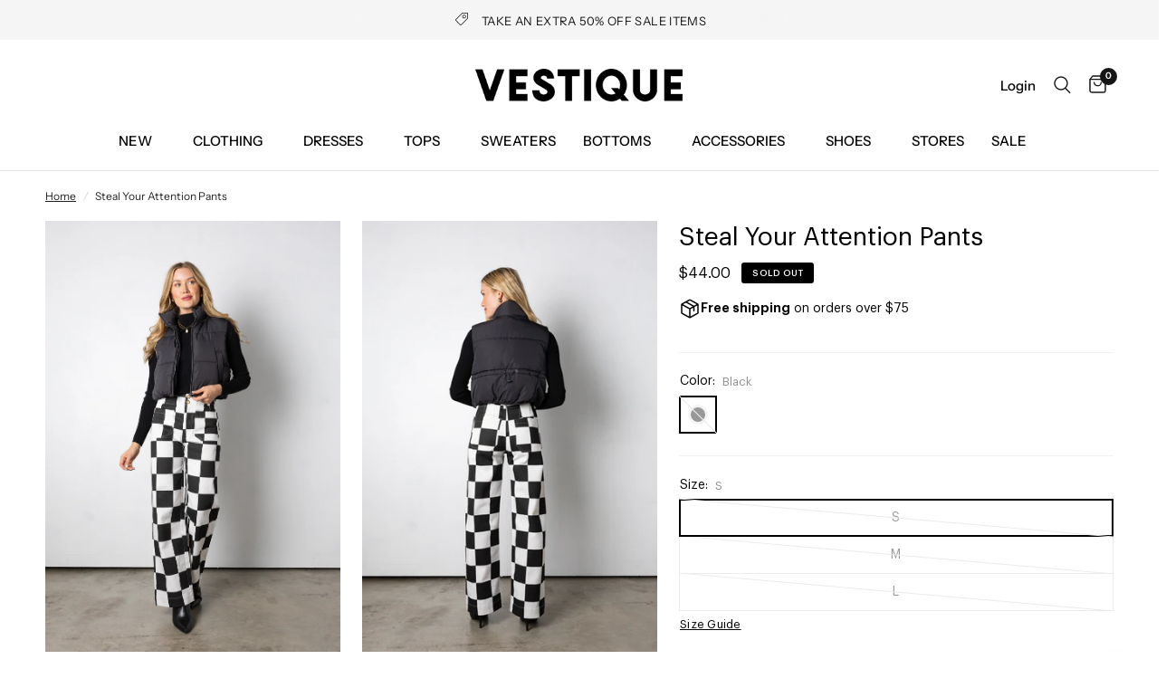

--- FILE ---
content_type: text/html; charset=utf-8
request_url: https://vestique.com/products/steal-your-attention-pants
body_size: 42298
content:
<!doctype html><html class="no-js" lang="en" dir="ltr">
<head>
	<meta charset="utf-8">
	<meta http-equiv="X-UA-Compatible" content="IE=edge,chrome=1">
	<meta name="viewport" content="width=device-width, initial-scale=1, maximum-scale=5, viewport-fit=cover">
	<meta name="theme-color" content="#ffffff">
	<link rel="canonical" href="https://vestique.com/products/steal-your-attention-pants">
	<link rel="preconnect" href="https://cdn.shopify.com" crossorigin>
	<link rel="preload" as="style" href="//vestique.com/cdn/shop/t/1163/assets/app.css?v=68262927685471167621768320002">
<link rel="preload" as="style" href="//vestique.com/cdn/shop/t/1163/assets/product.css?v=3804356116178616521768316174">
<link rel="preload" as="image" href="//vestique.com/cdn/shop/files/black-checkered-print-pants_20x_crop_center.jpg?v=1700496196" imagesrcset="//vestique.com/cdn/shop/files/black-checkered-print-pants_375x_crop_center.jpg?v=1700496196 375w,//vestique.com/cdn/shop/files/black-checkered-print-pants_640x_crop_center.jpg?v=1700496196 640w,//vestique.com/cdn/shop/files/black-checkered-print-pants_960x_crop_center.jpg?v=1700496196 960w" imagesizes="auto">



<link href="//vestique.com/cdn/shop/t/1163/assets/vendor.min.js?v=157477036952821991051768316174" as="script" rel="preload">
<link href="//vestique.com/cdn/shop/t/1163/assets/app.js?v=89922908030768573191768316174" as="script" rel="preload">
<link href="//vestique.com/cdn/shop/t/1163/assets/slideshow.js?v=157322648761376970841768316174" as="script" rel="preload">

<script>
window.lazySizesConfig = window.lazySizesConfig || {};
window.lazySizesConfig.expand = 250;
window.lazySizesConfig.loadMode = 1;
window.lazySizesConfig.loadHidden = false;
</script>


	<link rel="icon" type="image/png" href="//vestique.com/cdn/shop/files/V-Black-Transparent.png?crop=center&height=32&v=1710267287&width=32">

	<title>
	Steal Your Attention Pants &ndash; Vestique
	</title>

	
	<meta name="description" content="Make a statement in our Steal Your Attention Pants! Featuring a bold black and white checkered print, two adorable front pockets, and the perfect fit, these pants will be sure to have all eyes on you! Pair them with any solid top for an unforgettable outfit. Materials: 100% Cotton Measurements of a size medium: Inseam:">
	
<link rel="preconnect" href="https://fonts.shopifycdn.com" crossorigin>

<meta property="og:site_name" content="Vestique">
<meta property="og:url" content="https://vestique.com/products/steal-your-attention-pants">
<meta property="og:title" content="Steal Your Attention Pants">
<meta property="og:type" content="product">
<meta property="og:description" content="Make a statement in our Steal Your Attention Pants! Featuring a bold black and white checkered print, two adorable front pockets, and the perfect fit, these pants will be sure to have all eyes on you! Pair them with any solid top for an unforgettable outfit. Materials: 100% Cotton Measurements of a size medium: Inseam:"><meta property="og:image" content="http://vestique.com/cdn/shop/files/black-checkered-print-pants.jpg?v=1700496196">
  <meta property="og:image:secure_url" content="https://vestique.com/cdn/shop/files/black-checkered-print-pants.jpg?v=1700496196">
  <meta property="og:image:width" content="737">
  <meta property="og:image:height" content="1106"><meta property="og:price:amount" content="44.00">
  <meta property="og:price:currency" content="USD"><meta name="twitter:card" content="summary_large_image">
<meta name="twitter:title" content="Steal Your Attention Pants">
<meta name="twitter:description" content="Make a statement in our Steal Your Attention Pants! Featuring a bold black and white checkered print, two adorable front pockets, and the perfect fit, these pants will be sure to have all eyes on you! Pair them with any solid top for an unforgettable outfit. Materials: 100% Cotton Measurements of a size medium: Inseam:">


	<link href="//vestique.com/cdn/shop/t/1163/assets/app.css?v=68262927685471167621768320002" rel="stylesheet" type="text/css" media="all" />

	<style data-shopify>
	@font-face {
  font-family: "Instrument Sans";
  font-weight: 400;
  font-style: normal;
  font-display: swap;
  src: url("//vestique.com/cdn/fonts/instrument_sans/instrumentsans_n4.db86542ae5e1596dbdb28c279ae6c2086c4c5bfa.woff2") format("woff2"),
       url("//vestique.com/cdn/fonts/instrument_sans/instrumentsans_n4.510f1b081e58d08c30978f465518799851ef6d8b.woff") format("woff");
}

@font-face {
  font-family: "Instrument Sans";
  font-weight: 500;
  font-style: normal;
  font-display: swap;
  src: url("//vestique.com/cdn/fonts/instrument_sans/instrumentsans_n5.1ce463e1cc056566f977610764d93d4704464858.woff2") format("woff2"),
       url("//vestique.com/cdn/fonts/instrument_sans/instrumentsans_n5.9079eb7bba230c9d8d8d3a7d101aa9d9f40b6d14.woff") format("woff");
}

@font-face {
  font-family: "Instrument Sans";
  font-weight: 600;
  font-style: normal;
  font-display: swap;
  src: url("//vestique.com/cdn/fonts/instrument_sans/instrumentsans_n6.27dc66245013a6f7f317d383a3cc9a0c347fb42d.woff2") format("woff2"),
       url("//vestique.com/cdn/fonts/instrument_sans/instrumentsans_n6.1a71efbeeb140ec495af80aad612ad55e19e6d0e.woff") format("woff");
}

@font-face {
  font-family: "Instrument Sans";
  font-weight: 400;
  font-style: italic;
  font-display: swap;
  src: url("//vestique.com/cdn/fonts/instrument_sans/instrumentsans_i4.028d3c3cd8d085648c808ceb20cd2fd1eb3560e5.woff2") format("woff2"),
       url("//vestique.com/cdn/fonts/instrument_sans/instrumentsans_i4.7e90d82df8dee29a99237cd19cc529d2206706a2.woff") format("woff");
}

@font-face {
  font-family: "Instrument Sans";
  font-weight: 600;
  font-style: italic;
  font-display: swap;
  src: url("//vestique.com/cdn/fonts/instrument_sans/instrumentsans_i6.ba8063f6adfa1e7ffe690cc5efa600a1e0a8ec32.woff2") format("woff2"),
       url("//vestique.com/cdn/fonts/instrument_sans/instrumentsans_i6.a5bb29b76a0bb820ddaa9417675a5d0bafaa8c1f.woff") format("woff");
}


		@font-face {
  font-family: "Instrument Sans";
  font-weight: 700;
  font-style: normal;
  font-display: swap;
  src: url("//vestique.com/cdn/fonts/instrument_sans/instrumentsans_n7.e4ad9032e203f9a0977786c356573ced65a7419a.woff2") format("woff2"),
       url("//vestique.com/cdn/fonts/instrument_sans/instrumentsans_n7.b9e40f166fb7639074ba34738101a9d2990bb41a.woff") format("woff");
}

@font-face {
  font-family: "Instrument Sans";
  font-weight: 400;
  font-style: normal;
  font-display: swap;
  src: url("//vestique.com/cdn/fonts/instrument_sans/instrumentsans_n4.db86542ae5e1596dbdb28c279ae6c2086c4c5bfa.woff2") format("woff2"),
       url("//vestique.com/cdn/fonts/instrument_sans/instrumentsans_n4.510f1b081e58d08c30978f465518799851ef6d8b.woff") format("woff");
}

h1,h2,h3,h4,h5,h6,
	.h1,.h2,.h3,.h4,.h5,.h6,
	.logolink.text-logo,
	.heading-font,
	.h1-xlarge,
	.h1-large,
	.customer-addresses .my-address .address-index {
		font-style: normal;
		font-weight: 700;
		font-family: "Instrument Sans", sans-serif;
	}
	body,
	.body-font,
	.thb-product-detail .product-title {
		font-style: normal;
		font-weight: 400;
		font-family: "Instrument Sans", sans-serif;
	}
	:root {
		--font-body-scale: 1.0;
		--font-body-line-height-scale: 0.8;
		--font-body-letter-spacing: 0.0em;
		--font-announcement-scale: 1.0;
		--font-heading-scale: 1.0;
		--font-heading-line-height-scale: 0.8;
		--font-heading-letter-spacing: 0.0em;
		--font-navigation-scale: 1.0;
		--font-product-title-scale: 1.0;
		--font-product-title-line-height-scale: 1.0;
		--button-letter-spacing: 0.02em;--bg-body: #ffffff;
			--bg-body-rgb: 255,255,255;
			--bg-body-darken: #f7f7f7;
			--payment-terms-background-color: #ffffff;--color-body: #242424;
		  --color-body-rgb: 36,36,36;--color-accent: #242424;
			--color-accent-rgb: 36,36,36;--color-border: #515151;--color-form-border: #dedede;--color-announcement-bar-text: #151515;--color-announcement-bar-bg: #f5f5f5;--color-header-bg: #ffffff;
			--color-header-bg-rgb: 255,255,255;--color-header-text: #242424;
			--color-header-text-rgb: 36,36,36;--color-header-links: #000000;--color-header-links-hover: #747676;--color-header-icons: #151515;--color-header-border: #E2E2E2;--solid-button-background: #000000;--solid-button-label: #ffffff;--outline-button-label: #151515;--color-price: #151515;--color-star: #242424;--color-dots: #242424;--color-inventory-instock: #279A4B;--color-inventory-lowstock: #FB9E5B;--section-spacing-mobile: 20px;--section-spacing-desktop: 30px;--button-border-radius: 2px;--color-badge-text: #ffffff;--color-badge-sold-out: #000000;--color-badge-sale: #000000;--badge-corner-radius: 3px;--color-footer-text: #242424;
			--color-footer-text-rgb: 36,36,36;--color-footer-link: #242424;--color-footer-link-hover: #747676;--color-footer-border: #242424;
			--color-footer-border-rgb: 36,36,36;--color-footer-bg: #f5f5f5;}
</style>


	<script>
		window.theme = window.theme || {};
		theme = {
			settings: {
				money_with_currency_format:"${{amount}}",
				cart_drawer:true,
				product_id: 7049004384317,
			},
			routes: {
				root_url: '/',
				cart_url: '/cart',
				cart_add_url: '/cart/add',
				search_url: '/search',
				cart_change_url: '/cart/change',
				cart_update_url: '/cart/update',
				predictive_search_url: '/search/suggest',
			},
			variantStrings: {
        addToCart: `Add to cart`,
        soldOut: `Sold out`,
        unavailable: `Unavailable`,
      },
			strings: {
				requiresTerms: `You must agree with the terms and conditions of sales to check out`,
			}
		};
	</script>
	
    <script>window.performance && window.performance.mark && window.performance.mark('shopify.content_for_header.start');</script><meta name="google-site-verification" content="tRPqOsdxRBSKP4GaLdw0TSTincKlGiUTh4ut-0xP0nI">
<meta name="google-site-verification" content="OcuFFLJeC2kIrDs-7Hvll-GgXcN_2Sk-Wv6-FOFcWcc">
<meta name="facebook-domain-verification" content="fpffl2g2v8nn2rfx8d97v4zktjugcp">
<meta name="facebook-domain-verification" content="p007kihz5u8e4hcu869g7kdlt2km5v">
<meta id="shopify-digital-wallet" name="shopify-digital-wallet" content="/2037022765/digital_wallets/dialog">
<meta name="shopify-checkout-api-token" content="cf0cb69d0d70c48471a6a7c674faa9a6">
<meta id="in-context-paypal-metadata" data-shop-id="2037022765" data-venmo-supported="false" data-environment="production" data-locale="en_US" data-paypal-v4="true" data-currency="USD">
<link rel="alternate" type="application/json+oembed" href="https://vestique.com/products/steal-your-attention-pants.oembed">
<script async="async" src="/checkouts/internal/preloads.js?locale=en-US"></script>
<link rel="preconnect" href="https://shop.app" crossorigin="anonymous">
<script async="async" src="https://shop.app/checkouts/internal/preloads.js?locale=en-US&shop_id=2037022765" crossorigin="anonymous"></script>
<script id="apple-pay-shop-capabilities" type="application/json">{"shopId":2037022765,"countryCode":"US","currencyCode":"USD","merchantCapabilities":["supports3DS"],"merchantId":"gid:\/\/shopify\/Shop\/2037022765","merchantName":"Vestique","requiredBillingContactFields":["postalAddress","email","phone"],"requiredShippingContactFields":["postalAddress","email","phone"],"shippingType":"shipping","supportedNetworks":["visa","masterCard","amex","discover","elo","jcb"],"total":{"type":"pending","label":"Vestique","amount":"1.00"},"shopifyPaymentsEnabled":true,"supportsSubscriptions":true}</script>
<script id="shopify-features" type="application/json">{"accessToken":"cf0cb69d0d70c48471a6a7c674faa9a6","betas":["rich-media-storefront-analytics"],"domain":"vestique.com","predictiveSearch":true,"shopId":2037022765,"locale":"en"}</script>
<script>var Shopify = Shopify || {};
Shopify.shop = "vestiqueboutique.myshopify.com";
Shopify.locale = "en";
Shopify.currency = {"active":"USD","rate":"1.0"};
Shopify.country = "US";
Shopify.theme = {"name":"HP - 1.13 Stripe Drop","id":137349136445,"schema_name":"Reformation","schema_version":"1.8.0","theme_store_id":null,"role":"main"};
Shopify.theme.handle = "null";
Shopify.theme.style = {"id":null,"handle":null};
Shopify.cdnHost = "vestique.com/cdn";
Shopify.routes = Shopify.routes || {};
Shopify.routes.root = "/";</script>
<script type="module">!function(o){(o.Shopify=o.Shopify||{}).modules=!0}(window);</script>
<script>!function(o){function n(){var o=[];function n(){o.push(Array.prototype.slice.apply(arguments))}return n.q=o,n}var t=o.Shopify=o.Shopify||{};t.loadFeatures=n(),t.autoloadFeatures=n()}(window);</script>
<script>
  window.ShopifyPay = window.ShopifyPay || {};
  window.ShopifyPay.apiHost = "shop.app\/pay";
  window.ShopifyPay.redirectState = null;
</script>
<script id="shop-js-analytics" type="application/json">{"pageType":"product"}</script>
<script defer="defer" async type="module" src="//vestique.com/cdn/shopifycloud/shop-js/modules/v2/client.init-shop-cart-sync_IZsNAliE.en.esm.js"></script>
<script defer="defer" async type="module" src="//vestique.com/cdn/shopifycloud/shop-js/modules/v2/chunk.common_0OUaOowp.esm.js"></script>
<script type="module">
  await import("//vestique.com/cdn/shopifycloud/shop-js/modules/v2/client.init-shop-cart-sync_IZsNAliE.en.esm.js");
await import("//vestique.com/cdn/shopifycloud/shop-js/modules/v2/chunk.common_0OUaOowp.esm.js");

  window.Shopify.SignInWithShop?.initShopCartSync?.({"fedCMEnabled":true,"windoidEnabled":true});

</script>
<script defer="defer" async type="module" src="//vestique.com/cdn/shopifycloud/shop-js/modules/v2/client.payment-terms_CNlwjfZz.en.esm.js"></script>
<script defer="defer" async type="module" src="//vestique.com/cdn/shopifycloud/shop-js/modules/v2/chunk.common_0OUaOowp.esm.js"></script>
<script defer="defer" async type="module" src="//vestique.com/cdn/shopifycloud/shop-js/modules/v2/chunk.modal_CGo_dVj3.esm.js"></script>
<script type="module">
  await import("//vestique.com/cdn/shopifycloud/shop-js/modules/v2/client.payment-terms_CNlwjfZz.en.esm.js");
await import("//vestique.com/cdn/shopifycloud/shop-js/modules/v2/chunk.common_0OUaOowp.esm.js");
await import("//vestique.com/cdn/shopifycloud/shop-js/modules/v2/chunk.modal_CGo_dVj3.esm.js");

  
</script>
<script>
  window.Shopify = window.Shopify || {};
  if (!window.Shopify.featureAssets) window.Shopify.featureAssets = {};
  window.Shopify.featureAssets['shop-js'] = {"shop-cart-sync":["modules/v2/client.shop-cart-sync_DLOhI_0X.en.esm.js","modules/v2/chunk.common_0OUaOowp.esm.js"],"init-fed-cm":["modules/v2/client.init-fed-cm_C6YtU0w6.en.esm.js","modules/v2/chunk.common_0OUaOowp.esm.js"],"shop-button":["modules/v2/client.shop-button_BCMx7GTG.en.esm.js","modules/v2/chunk.common_0OUaOowp.esm.js"],"shop-cash-offers":["modules/v2/client.shop-cash-offers_BT26qb5j.en.esm.js","modules/v2/chunk.common_0OUaOowp.esm.js","modules/v2/chunk.modal_CGo_dVj3.esm.js"],"init-windoid":["modules/v2/client.init-windoid_B9PkRMql.en.esm.js","modules/v2/chunk.common_0OUaOowp.esm.js"],"init-shop-email-lookup-coordinator":["modules/v2/client.init-shop-email-lookup-coordinator_DZkqjsbU.en.esm.js","modules/v2/chunk.common_0OUaOowp.esm.js"],"shop-toast-manager":["modules/v2/client.shop-toast-manager_Di2EnuM7.en.esm.js","modules/v2/chunk.common_0OUaOowp.esm.js"],"shop-login-button":["modules/v2/client.shop-login-button_BtqW_SIO.en.esm.js","modules/v2/chunk.common_0OUaOowp.esm.js","modules/v2/chunk.modal_CGo_dVj3.esm.js"],"avatar":["modules/v2/client.avatar_BTnouDA3.en.esm.js"],"pay-button":["modules/v2/client.pay-button_CWa-C9R1.en.esm.js","modules/v2/chunk.common_0OUaOowp.esm.js"],"init-shop-cart-sync":["modules/v2/client.init-shop-cart-sync_IZsNAliE.en.esm.js","modules/v2/chunk.common_0OUaOowp.esm.js"],"init-customer-accounts":["modules/v2/client.init-customer-accounts_DenGwJTU.en.esm.js","modules/v2/client.shop-login-button_BtqW_SIO.en.esm.js","modules/v2/chunk.common_0OUaOowp.esm.js","modules/v2/chunk.modal_CGo_dVj3.esm.js"],"init-shop-for-new-customer-accounts":["modules/v2/client.init-shop-for-new-customer-accounts_JdHXxpS9.en.esm.js","modules/v2/client.shop-login-button_BtqW_SIO.en.esm.js","modules/v2/chunk.common_0OUaOowp.esm.js","modules/v2/chunk.modal_CGo_dVj3.esm.js"],"init-customer-accounts-sign-up":["modules/v2/client.init-customer-accounts-sign-up_D6__K_p8.en.esm.js","modules/v2/client.shop-login-button_BtqW_SIO.en.esm.js","modules/v2/chunk.common_0OUaOowp.esm.js","modules/v2/chunk.modal_CGo_dVj3.esm.js"],"checkout-modal":["modules/v2/client.checkout-modal_C_ZQDY6s.en.esm.js","modules/v2/chunk.common_0OUaOowp.esm.js","modules/v2/chunk.modal_CGo_dVj3.esm.js"],"shop-follow-button":["modules/v2/client.shop-follow-button_XetIsj8l.en.esm.js","modules/v2/chunk.common_0OUaOowp.esm.js","modules/v2/chunk.modal_CGo_dVj3.esm.js"],"lead-capture":["modules/v2/client.lead-capture_DvA72MRN.en.esm.js","modules/v2/chunk.common_0OUaOowp.esm.js","modules/v2/chunk.modal_CGo_dVj3.esm.js"],"shop-login":["modules/v2/client.shop-login_ClXNxyh6.en.esm.js","modules/v2/chunk.common_0OUaOowp.esm.js","modules/v2/chunk.modal_CGo_dVj3.esm.js"],"payment-terms":["modules/v2/client.payment-terms_CNlwjfZz.en.esm.js","modules/v2/chunk.common_0OUaOowp.esm.js","modules/v2/chunk.modal_CGo_dVj3.esm.js"]};
</script>
<script>(function() {
  var isLoaded = false;
  function asyncLoad() {
    if (isLoaded) return;
    isLoaded = true;
    var urls = ["https:\/\/static.klaviyo.com\/onsite\/js\/klaviyo.js?company_id=MXMt2L\u0026shop=vestiqueboutique.myshopify.com","https:\/\/static.klaviyo.com\/onsite\/js\/klaviyo.js?company_id=MXMt2L\u0026shop=vestiqueboutique.myshopify.com","https:\/\/r6pfd1ma.vestique.com\/assets\/shopify.js?rb_init_key=dmVzdGlxdWV8dmlld3xwdXJjaGFzZXxzaWdudXB8bG9naW4=\u0026shop=vestiqueboutique.myshopify.com","https:\/\/config.gorgias.chat\/bundle-loader\/01GYCBYCWHDCXYM2S0AKT1HY1T?source=shopify1click\u0026shop=vestiqueboutique.myshopify.com","https:\/\/shopify.shopthelook.app\/shopthelook.js?shop=vestiqueboutique.myshopify.com","https:\/\/shopify-extension.getredo.com\/main.js?widget_id=xu72725fga0qtis\u0026shop=vestiqueboutique.myshopify.com","https:\/\/static.shareasale.com\/json\/shopify\/shareasale-tracking.js?sasmid=71078\u0026ssmtid=85813\u0026shop=vestiqueboutique.myshopify.com","https:\/\/cdn.attn.tv\/vestique\/dtag.js?shop=vestiqueboutique.myshopify.com","https:\/\/cdn.9gtb.com\/loader.js?g_cvt_id=5cc5c63a-d1f4-4f69-a93d-98cae64152db\u0026shop=vestiqueboutique.myshopify.com","\/\/backinstock.useamp.com\/widget\/17277_1767154460.js?category=bis\u0026v=6\u0026shop=vestiqueboutique.myshopify.com"];
    for (var i = 0; i < urls.length; i++) {
      var s = document.createElement('script');
      s.type = 'text/javascript';
      s.async = true;
      s.src = urls[i];
      var x = document.getElementsByTagName('script')[0];
      x.parentNode.insertBefore(s, x);
    }
  };
  if(window.attachEvent) {
    window.attachEvent('onload', asyncLoad);
  } else {
    window.addEventListener('load', asyncLoad, false);
  }
})();</script>
<script id="__st">var __st={"a":2037022765,"offset":-18000,"reqid":"d7e44994-fa81-417d-9f2d-dc4f8f574e93-1768459788","pageurl":"vestique.com\/products\/steal-your-attention-pants","u":"1a72262421d2","p":"product","rtyp":"product","rid":7049004384317};</script>
<script>window.ShopifyPaypalV4VisibilityTracking = true;</script>
<script id="captcha-bootstrap">!function(){'use strict';const t='contact',e='account',n='new_comment',o=[[t,t],['blogs',n],['comments',n],[t,'customer']],c=[[e,'customer_login'],[e,'guest_login'],[e,'recover_customer_password'],[e,'create_customer']],r=t=>t.map((([t,e])=>`form[action*='/${t}']:not([data-nocaptcha='true']) input[name='form_type'][value='${e}']`)).join(','),a=t=>()=>t?[...document.querySelectorAll(t)].map((t=>t.form)):[];function s(){const t=[...o],e=r(t);return a(e)}const i='password',u='form_key',d=['recaptcha-v3-token','g-recaptcha-response','h-captcha-response',i],f=()=>{try{return window.sessionStorage}catch{return}},m='__shopify_v',_=t=>t.elements[u];function p(t,e,n=!1){try{const o=window.sessionStorage,c=JSON.parse(o.getItem(e)),{data:r}=function(t){const{data:e,action:n}=t;return t[m]||n?{data:e,action:n}:{data:t,action:n}}(c);for(const[e,n]of Object.entries(r))t.elements[e]&&(t.elements[e].value=n);n&&o.removeItem(e)}catch(o){console.error('form repopulation failed',{error:o})}}const l='form_type',E='cptcha';function T(t){t.dataset[E]=!0}const w=window,h=w.document,L='Shopify',v='ce_forms',y='captcha';let A=!1;((t,e)=>{const n=(g='f06e6c50-85a8-45c8-87d0-21a2b65856fe',I='https://cdn.shopify.com/shopifycloud/storefront-forms-hcaptcha/ce_storefront_forms_captcha_hcaptcha.v1.5.2.iife.js',D={infoText:'Protected by hCaptcha',privacyText:'Privacy',termsText:'Terms'},(t,e,n)=>{const o=w[L][v],c=o.bindForm;if(c)return c(t,g,e,D).then(n);var r;o.q.push([[t,g,e,D],n]),r=I,A||(h.body.append(Object.assign(h.createElement('script'),{id:'captcha-provider',async:!0,src:r})),A=!0)});var g,I,D;w[L]=w[L]||{},w[L][v]=w[L][v]||{},w[L][v].q=[],w[L][y]=w[L][y]||{},w[L][y].protect=function(t,e){n(t,void 0,e),T(t)},Object.freeze(w[L][y]),function(t,e,n,w,h,L){const[v,y,A,g]=function(t,e,n){const i=e?o:[],u=t?c:[],d=[...i,...u],f=r(d),m=r(i),_=r(d.filter((([t,e])=>n.includes(e))));return[a(f),a(m),a(_),s()]}(w,h,L),I=t=>{const e=t.target;return e instanceof HTMLFormElement?e:e&&e.form},D=t=>v().includes(t);t.addEventListener('submit',(t=>{const e=I(t);if(!e)return;const n=D(e)&&!e.dataset.hcaptchaBound&&!e.dataset.recaptchaBound,o=_(e),c=g().includes(e)&&(!o||!o.value);(n||c)&&t.preventDefault(),c&&!n&&(function(t){try{if(!f())return;!function(t){const e=f();if(!e)return;const n=_(t);if(!n)return;const o=n.value;o&&e.removeItem(o)}(t);const e=Array.from(Array(32),(()=>Math.random().toString(36)[2])).join('');!function(t,e){_(t)||t.append(Object.assign(document.createElement('input'),{type:'hidden',name:u})),t.elements[u].value=e}(t,e),function(t,e){const n=f();if(!n)return;const o=[...t.querySelectorAll(`input[type='${i}']`)].map((({name:t})=>t)),c=[...d,...o],r={};for(const[a,s]of new FormData(t).entries())c.includes(a)||(r[a]=s);n.setItem(e,JSON.stringify({[m]:1,action:t.action,data:r}))}(t,e)}catch(e){console.error('failed to persist form',e)}}(e),e.submit())}));const S=(t,e)=>{t&&!t.dataset[E]&&(n(t,e.some((e=>e===t))),T(t))};for(const o of['focusin','change'])t.addEventListener(o,(t=>{const e=I(t);D(e)&&S(e,y())}));const B=e.get('form_key'),M=e.get(l),P=B&&M;t.addEventListener('DOMContentLoaded',(()=>{const t=y();if(P)for(const e of t)e.elements[l].value===M&&p(e,B);[...new Set([...A(),...v().filter((t=>'true'===t.dataset.shopifyCaptcha))])].forEach((e=>S(e,t)))}))}(h,new URLSearchParams(w.location.search),n,t,e,['guest_login'])})(!0,!0)}();</script>
<script integrity="sha256-4kQ18oKyAcykRKYeNunJcIwy7WH5gtpwJnB7kiuLZ1E=" data-source-attribution="shopify.loadfeatures" defer="defer" src="//vestique.com/cdn/shopifycloud/storefront/assets/storefront/load_feature-a0a9edcb.js" crossorigin="anonymous"></script>
<script crossorigin="anonymous" defer="defer" src="//vestique.com/cdn/shopifycloud/storefront/assets/shopify_pay/storefront-65b4c6d7.js?v=20250812"></script>
<script data-source-attribution="shopify.dynamic_checkout.dynamic.init">var Shopify=Shopify||{};Shopify.PaymentButton=Shopify.PaymentButton||{isStorefrontPortableWallets:!0,init:function(){window.Shopify.PaymentButton.init=function(){};var t=document.createElement("script");t.src="https://vestique.com/cdn/shopifycloud/portable-wallets/latest/portable-wallets.en.js",t.type="module",document.head.appendChild(t)}};
</script>
<script data-source-attribution="shopify.dynamic_checkout.buyer_consent">
  function portableWalletsHideBuyerConsent(e){var t=document.getElementById("shopify-buyer-consent"),n=document.getElementById("shopify-subscription-policy-button");t&&n&&(t.classList.add("hidden"),t.setAttribute("aria-hidden","true"),n.removeEventListener("click",e))}function portableWalletsShowBuyerConsent(e){var t=document.getElementById("shopify-buyer-consent"),n=document.getElementById("shopify-subscription-policy-button");t&&n&&(t.classList.remove("hidden"),t.removeAttribute("aria-hidden"),n.addEventListener("click",e))}window.Shopify?.PaymentButton&&(window.Shopify.PaymentButton.hideBuyerConsent=portableWalletsHideBuyerConsent,window.Shopify.PaymentButton.showBuyerConsent=portableWalletsShowBuyerConsent);
</script>
<script>
  function portableWalletsCleanup(e){e&&e.src&&console.error("Failed to load portable wallets script "+e.src);var t=document.querySelectorAll("shopify-accelerated-checkout .shopify-payment-button__skeleton, shopify-accelerated-checkout-cart .wallet-cart-button__skeleton"),e=document.getElementById("shopify-buyer-consent");for(let e=0;e<t.length;e++)t[e].remove();e&&e.remove()}function portableWalletsNotLoadedAsModule(e){e instanceof ErrorEvent&&"string"==typeof e.message&&e.message.includes("import.meta")&&"string"==typeof e.filename&&e.filename.includes("portable-wallets")&&(window.removeEventListener("error",portableWalletsNotLoadedAsModule),window.Shopify.PaymentButton.failedToLoad=e,"loading"===document.readyState?document.addEventListener("DOMContentLoaded",window.Shopify.PaymentButton.init):window.Shopify.PaymentButton.init())}window.addEventListener("error",portableWalletsNotLoadedAsModule);
</script>

<script type="module" src="https://vestique.com/cdn/shopifycloud/portable-wallets/latest/portable-wallets.en.js" onError="portableWalletsCleanup(this)" crossorigin="anonymous"></script>
<script nomodule>
  document.addEventListener("DOMContentLoaded", portableWalletsCleanup);
</script>

<link id="shopify-accelerated-checkout-styles" rel="stylesheet" media="screen" href="https://vestique.com/cdn/shopifycloud/portable-wallets/latest/accelerated-checkout-backwards-compat.css" crossorigin="anonymous">
<style id="shopify-accelerated-checkout-cart">
        #shopify-buyer-consent {
  margin-top: 1em;
  display: inline-block;
  width: 100%;
}

#shopify-buyer-consent.hidden {
  display: none;
}

#shopify-subscription-policy-button {
  background: none;
  border: none;
  padding: 0;
  text-decoration: underline;
  font-size: inherit;
  cursor: pointer;
}

#shopify-subscription-policy-button::before {
  box-shadow: none;
}

      </style>

<script>window.performance && window.performance.mark && window.performance.mark('shopify.content_for_header.end');</script> <!-- Header hook for plugins -->

	<script>document.documentElement.className = document.documentElement.className.replace('no-js', 'js');</script>
	<link rel="stylesheet" href="//vestique.com/cdn/shop/t/1163/assets/custom.css?v=25510244907895147111768316174" media="print" onload="this.media='all'">
<!-- BEGIN app block: shopify://apps/attentive/blocks/attn-tag/8df62c72-8fe4-407e-a5b3-72132be30a0d --><script type="text/javascript" src="https://erpkk.vestique.com/providers/atLabel/load" onerror=" var fallbackScript = document.createElement('script'); fallbackScript.src = 'https://cdn.attn.tv/vestique/dtag.js'; document.head.appendChild(fallbackScript);" data-source="loaded?source=app-embed" defer="defer"></script>


<!-- END app block --><!-- BEGIN app block: shopify://apps/triplewhale/blocks/triple_pixel_snippet/483d496b-3f1a-4609-aea7-8eee3b6b7a2a --><link rel='preconnect dns-prefetch' href='https://api.config-security.com/' crossorigin />
<link rel='preconnect dns-prefetch' href='https://conf.config-security.com/' crossorigin />
<script>
/* >> TriplePixel :: start*/
window.TriplePixelData={TripleName:"vestiqueboutique.myshopify.com",ver:"2.16",plat:"SHOPIFY",isHeadless:false,src:'SHOPIFY_EXT',product:{id:"7049004384317",name:`Steal Your Attention Pants`,price:"44.00",variant:"40673390919741"},search:"",collection:"",cart:"",template:"product",curr:"USD" || "USD"},function(W,H,A,L,E,_,B,N){function O(U,T,P,H,R){void 0===R&&(R=!1),H=new XMLHttpRequest,P?(H.open("POST",U,!0),H.setRequestHeader("Content-Type","text/plain")):H.open("GET",U,!0),H.send(JSON.stringify(P||{})),H.onreadystatechange=function(){4===H.readyState&&200===H.status?(R=H.responseText,U.includes("/first")?eval(R):P||(N[B]=R)):(299<H.status||H.status<200)&&T&&!R&&(R=!0,O(U,T-1,P))}}if(N=window,!N[H+"sn"]){N[H+"sn"]=1,L=function(){return Date.now().toString(36)+"_"+Math.random().toString(36)};try{A.setItem(H,1+(0|A.getItem(H)||0)),(E=JSON.parse(A.getItem(H+"U")||"[]")).push({u:location.href,r:document.referrer,t:Date.now(),id:L()}),A.setItem(H+"U",JSON.stringify(E))}catch(e){}var i,m,p;A.getItem('"!nC`')||(_=A,A=N,A[H]||(E=A[H]=function(t,e,i){return void 0===i&&(i=[]),"State"==t?E.s:(W=L(),(E._q=E._q||[]).push([W,t,e].concat(i)),W)},E.s="Installed",E._q=[],E.ch=W,B="configSecurityConfModel",N[B]=1,O("https://conf.config-security.com/model",5),i=L(),m=A[atob("c2NyZWVu")],_.setItem("di_pmt_wt",i),p={id:i,action:"profile",avatar:_.getItem("auth-security_rand_salt_"),time:m[atob("d2lkdGg=")]+":"+m[atob("aGVpZ2h0")],host:A.TriplePixelData.TripleName,plat:A.TriplePixelData.plat,url:window.location.href.slice(0,500),ref:document.referrer,ver:A.TriplePixelData.ver},O("https://api.config-security.com/event",5,p),O("https://api.config-security.com/first?host=".concat(p.host,"&plat=").concat(p.plat),5)))}}("","TriplePixel",localStorage);
/* << TriplePixel :: end*/
</script>



<!-- END app block --><script src="https://cdn.shopify.com/extensions/019bbde2-aa41-7224-807c-8a1fb9a30b00/smile-io-265/assets/smile-loader.js" type="text/javascript" defer="defer"></script>
<link href="https://monorail-edge.shopifysvc.com" rel="dns-prefetch">
<script>(function(){if ("sendBeacon" in navigator && "performance" in window) {try {var session_token_from_headers = performance.getEntriesByType('navigation')[0].serverTiming.find(x => x.name == '_s').description;} catch {var session_token_from_headers = undefined;}var session_cookie_matches = document.cookie.match(/_shopify_s=([^;]*)/);var session_token_from_cookie = session_cookie_matches && session_cookie_matches.length === 2 ? session_cookie_matches[1] : "";var session_token = session_token_from_headers || session_token_from_cookie || "";function handle_abandonment_event(e) {var entries = performance.getEntries().filter(function(entry) {return /monorail-edge.shopifysvc.com/.test(entry.name);});if (!window.abandonment_tracked && entries.length === 0) {window.abandonment_tracked = true;var currentMs = Date.now();var navigation_start = performance.timing.navigationStart;var payload = {shop_id: 2037022765,url: window.location.href,navigation_start,duration: currentMs - navigation_start,session_token,page_type: "product"};window.navigator.sendBeacon("https://monorail-edge.shopifysvc.com/v1/produce", JSON.stringify({schema_id: "online_store_buyer_site_abandonment/1.1",payload: payload,metadata: {event_created_at_ms: currentMs,event_sent_at_ms: currentMs}}));}}window.addEventListener('pagehide', handle_abandonment_event);}}());</script>
<script id="web-pixels-manager-setup">(function e(e,d,r,n,o){if(void 0===o&&(o={}),!Boolean(null===(a=null===(i=window.Shopify)||void 0===i?void 0:i.analytics)||void 0===a?void 0:a.replayQueue)){var i,a;window.Shopify=window.Shopify||{};var t=window.Shopify;t.analytics=t.analytics||{};var s=t.analytics;s.replayQueue=[],s.publish=function(e,d,r){return s.replayQueue.push([e,d,r]),!0};try{self.performance.mark("wpm:start")}catch(e){}var l=function(){var e={modern:/Edge?\/(1{2}[4-9]|1[2-9]\d|[2-9]\d{2}|\d{4,})\.\d+(\.\d+|)|Firefox\/(1{2}[4-9]|1[2-9]\d|[2-9]\d{2}|\d{4,})\.\d+(\.\d+|)|Chrom(ium|e)\/(9{2}|\d{3,})\.\d+(\.\d+|)|(Maci|X1{2}).+ Version\/(15\.\d+|(1[6-9]|[2-9]\d|\d{3,})\.\d+)([,.]\d+|)( \(\w+\)|)( Mobile\/\w+|) Safari\/|Chrome.+OPR\/(9{2}|\d{3,})\.\d+\.\d+|(CPU[ +]OS|iPhone[ +]OS|CPU[ +]iPhone|CPU IPhone OS|CPU iPad OS)[ +]+(15[._]\d+|(1[6-9]|[2-9]\d|\d{3,})[._]\d+)([._]\d+|)|Android:?[ /-](13[3-9]|1[4-9]\d|[2-9]\d{2}|\d{4,})(\.\d+|)(\.\d+|)|Android.+Firefox\/(13[5-9]|1[4-9]\d|[2-9]\d{2}|\d{4,})\.\d+(\.\d+|)|Android.+Chrom(ium|e)\/(13[3-9]|1[4-9]\d|[2-9]\d{2}|\d{4,})\.\d+(\.\d+|)|SamsungBrowser\/([2-9]\d|\d{3,})\.\d+/,legacy:/Edge?\/(1[6-9]|[2-9]\d|\d{3,})\.\d+(\.\d+|)|Firefox\/(5[4-9]|[6-9]\d|\d{3,})\.\d+(\.\d+|)|Chrom(ium|e)\/(5[1-9]|[6-9]\d|\d{3,})\.\d+(\.\d+|)([\d.]+$|.*Safari\/(?![\d.]+ Edge\/[\d.]+$))|(Maci|X1{2}).+ Version\/(10\.\d+|(1[1-9]|[2-9]\d|\d{3,})\.\d+)([,.]\d+|)( \(\w+\)|)( Mobile\/\w+|) Safari\/|Chrome.+OPR\/(3[89]|[4-9]\d|\d{3,})\.\d+\.\d+|(CPU[ +]OS|iPhone[ +]OS|CPU[ +]iPhone|CPU IPhone OS|CPU iPad OS)[ +]+(10[._]\d+|(1[1-9]|[2-9]\d|\d{3,})[._]\d+)([._]\d+|)|Android:?[ /-](13[3-9]|1[4-9]\d|[2-9]\d{2}|\d{4,})(\.\d+|)(\.\d+|)|Mobile Safari.+OPR\/([89]\d|\d{3,})\.\d+\.\d+|Android.+Firefox\/(13[5-9]|1[4-9]\d|[2-9]\d{2}|\d{4,})\.\d+(\.\d+|)|Android.+Chrom(ium|e)\/(13[3-9]|1[4-9]\d|[2-9]\d{2}|\d{4,})\.\d+(\.\d+|)|Android.+(UC? ?Browser|UCWEB|U3)[ /]?(15\.([5-9]|\d{2,})|(1[6-9]|[2-9]\d|\d{3,})\.\d+)\.\d+|SamsungBrowser\/(5\.\d+|([6-9]|\d{2,})\.\d+)|Android.+MQ{2}Browser\/(14(\.(9|\d{2,})|)|(1[5-9]|[2-9]\d|\d{3,})(\.\d+|))(\.\d+|)|K[Aa][Ii]OS\/(3\.\d+|([4-9]|\d{2,})\.\d+)(\.\d+|)/},d=e.modern,r=e.legacy,n=navigator.userAgent;return n.match(d)?"modern":n.match(r)?"legacy":"unknown"}(),u="modern"===l?"modern":"legacy",c=(null!=n?n:{modern:"",legacy:""})[u],f=function(e){return[e.baseUrl,"/wpm","/b",e.hashVersion,"modern"===e.buildTarget?"m":"l",".js"].join("")}({baseUrl:d,hashVersion:r,buildTarget:u}),m=function(e){var d=e.version,r=e.bundleTarget,n=e.surface,o=e.pageUrl,i=e.monorailEndpoint;return{emit:function(e){var a=e.status,t=e.errorMsg,s=(new Date).getTime(),l=JSON.stringify({metadata:{event_sent_at_ms:s},events:[{schema_id:"web_pixels_manager_load/3.1",payload:{version:d,bundle_target:r,page_url:o,status:a,surface:n,error_msg:t},metadata:{event_created_at_ms:s}}]});if(!i)return console&&console.warn&&console.warn("[Web Pixels Manager] No Monorail endpoint provided, skipping logging."),!1;try{return self.navigator.sendBeacon.bind(self.navigator)(i,l)}catch(e){}var u=new XMLHttpRequest;try{return u.open("POST",i,!0),u.setRequestHeader("Content-Type","text/plain"),u.send(l),!0}catch(e){return console&&console.warn&&console.warn("[Web Pixels Manager] Got an unhandled error while logging to Monorail."),!1}}}}({version:r,bundleTarget:l,surface:e.surface,pageUrl:self.location.href,monorailEndpoint:e.monorailEndpoint});try{o.browserTarget=l,function(e){var d=e.src,r=e.async,n=void 0===r||r,o=e.onload,i=e.onerror,a=e.sri,t=e.scriptDataAttributes,s=void 0===t?{}:t,l=document.createElement("script"),u=document.querySelector("head"),c=document.querySelector("body");if(l.async=n,l.src=d,a&&(l.integrity=a,l.crossOrigin="anonymous"),s)for(var f in s)if(Object.prototype.hasOwnProperty.call(s,f))try{l.dataset[f]=s[f]}catch(e){}if(o&&l.addEventListener("load",o),i&&l.addEventListener("error",i),u)u.appendChild(l);else{if(!c)throw new Error("Did not find a head or body element to append the script");c.appendChild(l)}}({src:f,async:!0,onload:function(){if(!function(){var e,d;return Boolean(null===(d=null===(e=window.Shopify)||void 0===e?void 0:e.analytics)||void 0===d?void 0:d.initialized)}()){var d=window.webPixelsManager.init(e)||void 0;if(d){var r=window.Shopify.analytics;r.replayQueue.forEach((function(e){var r=e[0],n=e[1],o=e[2];d.publishCustomEvent(r,n,o)})),r.replayQueue=[],r.publish=d.publishCustomEvent,r.visitor=d.visitor,r.initialized=!0}}},onerror:function(){return m.emit({status:"failed",errorMsg:"".concat(f," has failed to load")})},sri:function(e){var d=/^sha384-[A-Za-z0-9+/=]+$/;return"string"==typeof e&&d.test(e)}(c)?c:"",scriptDataAttributes:o}),m.emit({status:"loading"})}catch(e){m.emit({status:"failed",errorMsg:(null==e?void 0:e.message)||"Unknown error"})}}})({shopId: 2037022765,storefrontBaseUrl: "https://vestique.com",extensionsBaseUrl: "https://extensions.shopifycdn.com/cdn/shopifycloud/web-pixels-manager",monorailEndpoint: "https://monorail-edge.shopifysvc.com/unstable/produce_batch",surface: "storefront-renderer",enabledBetaFlags: ["2dca8a86"],webPixelsConfigList: [{"id":"875233341","configuration":"{\"widgetId\":\"xu72725fga0qtis\",\"baseRequestUrl\":\"https:\\\/\\\/shopify-server.getredo.com\\\/widgets\",\"splitEnabled\":\"false\",\"customerAccountsEnabled\":\"true\",\"conciergeSplitEnabled\":\"false\",\"marketingEnabled\":\"false\",\"expandedWarrantyEnabled\":\"false\",\"storefrontSalesAIEnabled\":\"false\",\"conversionEnabled\":\"false\"}","eventPayloadVersion":"v1","runtimeContext":"STRICT","scriptVersion":"3db1d8d3083a00490dbef27760feee59","type":"APP","apiClientId":3426665,"privacyPurposes":["ANALYTICS","MARKETING"],"capabilities":["advanced_dom_events"],"dataSharingAdjustments":{"protectedCustomerApprovalScopes":["read_customer_address","read_customer_email","read_customer_name","read_customer_personal_data","read_customer_phone"]}},{"id":"846823485","configuration":"{\"env\":\"prod\"}","eventPayloadVersion":"v1","runtimeContext":"LAX","scriptVersion":"3dbd78f0aeeb2c473821a9db9e2dd54a","type":"APP","apiClientId":3977633,"privacyPurposes":["ANALYTICS","MARKETING"],"dataSharingAdjustments":{"protectedCustomerApprovalScopes":["read_customer_address","read_customer_email","read_customer_name","read_customer_personal_data","read_customer_phone"]}},{"id":"517505085","configuration":"{\"masterTagID\":\"85813\",\"merchantID\":\"71078\",\"appPath\":\"https:\/\/daedalus.shareasale.com\",\"storeID\":\"NaN\",\"xTypeMode\":\"NaN\",\"xTypeValue\":\"NaN\",\"channelDedup\":\"NaN\"}","eventPayloadVersion":"v1","runtimeContext":"STRICT","scriptVersion":"f300cca684872f2df140f714437af558","type":"APP","apiClientId":4929191,"privacyPurposes":["ANALYTICS","MARKETING"],"dataSharingAdjustments":{"protectedCustomerApprovalScopes":["read_customer_personal_data"]}},{"id":"355958845","configuration":"{\"pixelCode\":\"C5RBS644L0UC80DEP87G\"}","eventPayloadVersion":"v1","runtimeContext":"STRICT","scriptVersion":"22e92c2ad45662f435e4801458fb78cc","type":"APP","apiClientId":4383523,"privacyPurposes":["ANALYTICS","MARKETING","SALE_OF_DATA"],"dataSharingAdjustments":{"protectedCustomerApprovalScopes":["read_customer_address","read_customer_email","read_customer_name","read_customer_personal_data","read_customer_phone"]}},{"id":"320176189","configuration":"{\"config\":\"{\\\"google_tag_ids\\\":[\\\"G-WKX8TF2TDF\\\",\\\"AW-990359164\\\",\\\"GT-KDZR5W3\\\"],\\\"target_country\\\":\\\"US\\\",\\\"gtag_events\\\":[{\\\"type\\\":\\\"begin_checkout\\\",\\\"action_label\\\":[\\\"G-WKX8TF2TDF\\\",\\\"AW-990359164\\\/NUYHCMXdoJMYEPzcntgD\\\"]},{\\\"type\\\":\\\"search\\\",\\\"action_label\\\":[\\\"G-WKX8TF2TDF\\\",\\\"AW-990359164\\\/ncD5CL_doJMYEPzcntgD\\\"]},{\\\"type\\\":\\\"view_item\\\",\\\"action_label\\\":[\\\"G-WKX8TF2TDF\\\",\\\"AW-990359164\\\/QWibCLzdoJMYEPzcntgD\\\",\\\"MC-XNXNKG36Q5\\\"]},{\\\"type\\\":\\\"purchase\\\",\\\"action_label\\\":[\\\"G-WKX8TF2TDF\\\",\\\"AW-990359164\\\/eADECL7coJMYEPzcntgD\\\",\\\"MC-XNXNKG36Q5\\\",\\\"AW-990359164\\\/GRGoCO3evPgCEPzcntgD\\\"]},{\\\"type\\\":\\\"page_view\\\",\\\"action_label\\\":[\\\"G-WKX8TF2TDF\\\",\\\"AW-990359164\\\/gCgrCLndoJMYEPzcntgD\\\",\\\"MC-XNXNKG36Q5\\\"]},{\\\"type\\\":\\\"add_payment_info\\\",\\\"action_label\\\":[\\\"G-WKX8TF2TDF\\\",\\\"AW-990359164\\\/gp9sCMjdoJMYEPzcntgD\\\"]},{\\\"type\\\":\\\"add_to_cart\\\",\\\"action_label\\\":[\\\"G-WKX8TF2TDF\\\",\\\"AW-990359164\\\/C8PWCMLdoJMYEPzcntgD\\\"]}],\\\"enable_monitoring_mode\\\":false}\"}","eventPayloadVersion":"v1","runtimeContext":"OPEN","scriptVersion":"b2a88bafab3e21179ed38636efcd8a93","type":"APP","apiClientId":1780363,"privacyPurposes":[],"dataSharingAdjustments":{"protectedCustomerApprovalScopes":["read_customer_address","read_customer_email","read_customer_name","read_customer_personal_data","read_customer_phone"]}},{"id":"137920573","configuration":"{\"pixel_id\":\"1646071462197066\",\"pixel_type\":\"facebook_pixel\",\"metaapp_system_user_token\":\"-\"}","eventPayloadVersion":"v1","runtimeContext":"OPEN","scriptVersion":"ca16bc87fe92b6042fbaa3acc2fbdaa6","type":"APP","apiClientId":2329312,"privacyPurposes":["ANALYTICS","MARKETING","SALE_OF_DATA"],"dataSharingAdjustments":{"protectedCustomerApprovalScopes":["read_customer_address","read_customer_email","read_customer_name","read_customer_personal_data","read_customer_phone"]}},{"id":"70025277","configuration":"{\"tagID\":\"2620262461911\"}","eventPayloadVersion":"v1","runtimeContext":"STRICT","scriptVersion":"18031546ee651571ed29edbe71a3550b","type":"APP","apiClientId":3009811,"privacyPurposes":["ANALYTICS","MARKETING","SALE_OF_DATA"],"dataSharingAdjustments":{"protectedCustomerApprovalScopes":["read_customer_address","read_customer_email","read_customer_name","read_customer_personal_data","read_customer_phone"]}},{"id":"8257597","configuration":"{\"myshopifyDomain\":\"vestiqueboutique.myshopify.com\"}","eventPayloadVersion":"v1","runtimeContext":"STRICT","scriptVersion":"23b97d18e2aa74363140dc29c9284e87","type":"APP","apiClientId":2775569,"privacyPurposes":["ANALYTICS","MARKETING","SALE_OF_DATA"],"dataSharingAdjustments":{"protectedCustomerApprovalScopes":["read_customer_address","read_customer_email","read_customer_name","read_customer_phone","read_customer_personal_data"]}},{"id":"shopify-app-pixel","configuration":"{}","eventPayloadVersion":"v1","runtimeContext":"STRICT","scriptVersion":"0450","apiClientId":"shopify-pixel","type":"APP","privacyPurposes":["ANALYTICS","MARKETING"]},{"id":"shopify-custom-pixel","eventPayloadVersion":"v1","runtimeContext":"LAX","scriptVersion":"0450","apiClientId":"shopify-pixel","type":"CUSTOM","privacyPurposes":["ANALYTICS","MARKETING"]}],isMerchantRequest: false,initData: {"shop":{"name":"Vestique","paymentSettings":{"currencyCode":"USD"},"myshopifyDomain":"vestiqueboutique.myshopify.com","countryCode":"US","storefrontUrl":"https:\/\/vestique.com"},"customer":null,"cart":null,"checkout":null,"productVariants":[{"price":{"amount":44.0,"currencyCode":"USD"},"product":{"title":"Steal Your Attention Pants","vendor":"VEST142","id":"7049004384317","untranslatedTitle":"Steal Your Attention Pants","url":"\/products\/steal-your-attention-pants","type":"Pants"},"id":"40673390919741","image":{"src":"\/\/vestique.com\/cdn\/shop\/files\/black-checkered-print-pants.jpg?v=1700496196"},"sku":"PP16140-1-S","title":"Black \/ S","untranslatedTitle":"Black \/ S"},{"price":{"amount":44.0,"currencyCode":"USD"},"product":{"title":"Steal Your Attention Pants","vendor":"VEST142","id":"7049004384317","untranslatedTitle":"Steal Your Attention Pants","url":"\/products\/steal-your-attention-pants","type":"Pants"},"id":"40673390952509","image":{"src":"\/\/vestique.com\/cdn\/shop\/files\/black-checkered-print-pants.jpg?v=1700496196"},"sku":"PP16140-1-M","title":"Black \/ M","untranslatedTitle":"Black \/ M"},{"price":{"amount":44.0,"currencyCode":"USD"},"product":{"title":"Steal Your Attention Pants","vendor":"VEST142","id":"7049004384317","untranslatedTitle":"Steal Your Attention Pants","url":"\/products\/steal-your-attention-pants","type":"Pants"},"id":"40673390985277","image":{"src":"\/\/vestique.com\/cdn\/shop\/files\/black-checkered-print-pants.jpg?v=1700496196"},"sku":"PP16140-1-L","title":"Black \/ L","untranslatedTitle":"Black \/ L"}],"purchasingCompany":null},},"https://vestique.com/cdn","7cecd0b6w90c54c6cpe92089d5m57a67346",{"modern":"","legacy":""},{"shopId":"2037022765","storefrontBaseUrl":"https:\/\/vestique.com","extensionBaseUrl":"https:\/\/extensions.shopifycdn.com\/cdn\/shopifycloud\/web-pixels-manager","surface":"storefront-renderer","enabledBetaFlags":"[\"2dca8a86\"]","isMerchantRequest":"false","hashVersion":"7cecd0b6w90c54c6cpe92089d5m57a67346","publish":"custom","events":"[[\"page_viewed\",{}],[\"product_viewed\",{\"productVariant\":{\"price\":{\"amount\":44.0,\"currencyCode\":\"USD\"},\"product\":{\"title\":\"Steal Your Attention Pants\",\"vendor\":\"VEST142\",\"id\":\"7049004384317\",\"untranslatedTitle\":\"Steal Your Attention Pants\",\"url\":\"\/products\/steal-your-attention-pants\",\"type\":\"Pants\"},\"id\":\"40673390919741\",\"image\":{\"src\":\"\/\/vestique.com\/cdn\/shop\/files\/black-checkered-print-pants.jpg?v=1700496196\"},\"sku\":\"PP16140-1-S\",\"title\":\"Black \/ S\",\"untranslatedTitle\":\"Black \/ S\"}}]]"});</script><script>
  window.ShopifyAnalytics = window.ShopifyAnalytics || {};
  window.ShopifyAnalytics.meta = window.ShopifyAnalytics.meta || {};
  window.ShopifyAnalytics.meta.currency = 'USD';
  var meta = {"product":{"id":7049004384317,"gid":"gid:\/\/shopify\/Product\/7049004384317","vendor":"VEST142","type":"Pants","handle":"steal-your-attention-pants","variants":[{"id":40673390919741,"price":4400,"name":"Steal Your Attention Pants - Black \/ S","public_title":"Black \/ S","sku":"PP16140-1-S"},{"id":40673390952509,"price":4400,"name":"Steal Your Attention Pants - Black \/ M","public_title":"Black \/ M","sku":"PP16140-1-M"},{"id":40673390985277,"price":4400,"name":"Steal Your Attention Pants - Black \/ L","public_title":"Black \/ L","sku":"PP16140-1-L"}],"remote":false},"page":{"pageType":"product","resourceType":"product","resourceId":7049004384317,"requestId":"d7e44994-fa81-417d-9f2d-dc4f8f574e93-1768459788"}};
  for (var attr in meta) {
    window.ShopifyAnalytics.meta[attr] = meta[attr];
  }
</script>
<script class="analytics">
  (function () {
    var customDocumentWrite = function(content) {
      var jquery = null;

      if (window.jQuery) {
        jquery = window.jQuery;
      } else if (window.Checkout && window.Checkout.$) {
        jquery = window.Checkout.$;
      }

      if (jquery) {
        jquery('body').append(content);
      }
    };

    var hasLoggedConversion = function(token) {
      if (token) {
        return document.cookie.indexOf('loggedConversion=' + token) !== -1;
      }
      return false;
    }

    var setCookieIfConversion = function(token) {
      if (token) {
        var twoMonthsFromNow = new Date(Date.now());
        twoMonthsFromNow.setMonth(twoMonthsFromNow.getMonth() + 2);

        document.cookie = 'loggedConversion=' + token + '; expires=' + twoMonthsFromNow;
      }
    }

    var trekkie = window.ShopifyAnalytics.lib = window.trekkie = window.trekkie || [];
    if (trekkie.integrations) {
      return;
    }
    trekkie.methods = [
      'identify',
      'page',
      'ready',
      'track',
      'trackForm',
      'trackLink'
    ];
    trekkie.factory = function(method) {
      return function() {
        var args = Array.prototype.slice.call(arguments);
        args.unshift(method);
        trekkie.push(args);
        return trekkie;
      };
    };
    for (var i = 0; i < trekkie.methods.length; i++) {
      var key = trekkie.methods[i];
      trekkie[key] = trekkie.factory(key);
    }
    trekkie.load = function(config) {
      trekkie.config = config || {};
      trekkie.config.initialDocumentCookie = document.cookie;
      var first = document.getElementsByTagName('script')[0];
      var script = document.createElement('script');
      script.type = 'text/javascript';
      script.onerror = function(e) {
        var scriptFallback = document.createElement('script');
        scriptFallback.type = 'text/javascript';
        scriptFallback.onerror = function(error) {
                var Monorail = {
      produce: function produce(monorailDomain, schemaId, payload) {
        var currentMs = new Date().getTime();
        var event = {
          schema_id: schemaId,
          payload: payload,
          metadata: {
            event_created_at_ms: currentMs,
            event_sent_at_ms: currentMs
          }
        };
        return Monorail.sendRequest("https://" + monorailDomain + "/v1/produce", JSON.stringify(event));
      },
      sendRequest: function sendRequest(endpointUrl, payload) {
        // Try the sendBeacon API
        if (window && window.navigator && typeof window.navigator.sendBeacon === 'function' && typeof window.Blob === 'function' && !Monorail.isIos12()) {
          var blobData = new window.Blob([payload], {
            type: 'text/plain'
          });

          if (window.navigator.sendBeacon(endpointUrl, blobData)) {
            return true;
          } // sendBeacon was not successful

        } // XHR beacon

        var xhr = new XMLHttpRequest();

        try {
          xhr.open('POST', endpointUrl);
          xhr.setRequestHeader('Content-Type', 'text/plain');
          xhr.send(payload);
        } catch (e) {
          console.log(e);
        }

        return false;
      },
      isIos12: function isIos12() {
        return window.navigator.userAgent.lastIndexOf('iPhone; CPU iPhone OS 12_') !== -1 || window.navigator.userAgent.lastIndexOf('iPad; CPU OS 12_') !== -1;
      }
    };
    Monorail.produce('monorail-edge.shopifysvc.com',
      'trekkie_storefront_load_errors/1.1',
      {shop_id: 2037022765,
      theme_id: 137349136445,
      app_name: "storefront",
      context_url: window.location.href,
      source_url: "//vestique.com/cdn/s/trekkie.storefront.55c6279c31a6628627b2ba1c5ff367020da294e2.min.js"});

        };
        scriptFallback.async = true;
        scriptFallback.src = '//vestique.com/cdn/s/trekkie.storefront.55c6279c31a6628627b2ba1c5ff367020da294e2.min.js';
        first.parentNode.insertBefore(scriptFallback, first);
      };
      script.async = true;
      script.src = '//vestique.com/cdn/s/trekkie.storefront.55c6279c31a6628627b2ba1c5ff367020da294e2.min.js';
      first.parentNode.insertBefore(script, first);
    };
    trekkie.load(
      {"Trekkie":{"appName":"storefront","development":false,"defaultAttributes":{"shopId":2037022765,"isMerchantRequest":null,"themeId":137349136445,"themeCityHash":"15423164128439002017","contentLanguage":"en","currency":"USD"},"isServerSideCookieWritingEnabled":true,"monorailRegion":"shop_domain","enabledBetaFlags":["65f19447"]},"Session Attribution":{},"S2S":{"facebookCapiEnabled":true,"source":"trekkie-storefront-renderer","apiClientId":580111}}
    );

    var loaded = false;
    trekkie.ready(function() {
      if (loaded) return;
      loaded = true;

      window.ShopifyAnalytics.lib = window.trekkie;

      var originalDocumentWrite = document.write;
      document.write = customDocumentWrite;
      try { window.ShopifyAnalytics.merchantGoogleAnalytics.call(this); } catch(error) {};
      document.write = originalDocumentWrite;

      window.ShopifyAnalytics.lib.page(null,{"pageType":"product","resourceType":"product","resourceId":7049004384317,"requestId":"d7e44994-fa81-417d-9f2d-dc4f8f574e93-1768459788","shopifyEmitted":true});

      var match = window.location.pathname.match(/checkouts\/(.+)\/(thank_you|post_purchase)/)
      var token = match? match[1]: undefined;
      if (!hasLoggedConversion(token)) {
        setCookieIfConversion(token);
        window.ShopifyAnalytics.lib.track("Viewed Product",{"currency":"USD","variantId":40673390919741,"productId":7049004384317,"productGid":"gid:\/\/shopify\/Product\/7049004384317","name":"Steal Your Attention Pants - Black \/ S","price":"44.00","sku":"PP16140-1-S","brand":"VEST142","variant":"Black \/ S","category":"Pants","nonInteraction":true,"remote":false},undefined,undefined,{"shopifyEmitted":true});
      window.ShopifyAnalytics.lib.track("monorail:\/\/trekkie_storefront_viewed_product\/1.1",{"currency":"USD","variantId":40673390919741,"productId":7049004384317,"productGid":"gid:\/\/shopify\/Product\/7049004384317","name":"Steal Your Attention Pants - Black \/ S","price":"44.00","sku":"PP16140-1-S","brand":"VEST142","variant":"Black \/ S","category":"Pants","nonInteraction":true,"remote":false,"referer":"https:\/\/vestique.com\/products\/steal-your-attention-pants"});
      }
    });


        var eventsListenerScript = document.createElement('script');
        eventsListenerScript.async = true;
        eventsListenerScript.src = "//vestique.com/cdn/shopifycloud/storefront/assets/shop_events_listener-3da45d37.js";
        document.getElementsByTagName('head')[0].appendChild(eventsListenerScript);

})();</script>
<script
  defer
  src="https://vestique.com/cdn/shopifycloud/perf-kit/shopify-perf-kit-3.0.3.min.js"
  data-application="storefront-renderer"
  data-shop-id="2037022765"
  data-render-region="gcp-us-central1"
  data-page-type="product"
  data-theme-instance-id="137349136445"
  data-theme-name="Reformation"
  data-theme-version="1.8.0"
  data-monorail-region="shop_domain"
  data-resource-timing-sampling-rate="10"
  data-shs="true"
  data-shs-beacon="true"
  data-shs-export-with-fetch="true"
  data-shs-logs-sample-rate="1"
  data-shs-beacon-endpoint="https://vestique.com/api/collect"
></script>
</head>
<body class="animations-false button-uppercase-false navigation-uppercase-false product-title-uppercase-false template-product template-product">
	<a class="screen-reader-shortcut" href="#main-content">Skip to content</a>
	<div id="wrapper">
		<!-- BEGIN sections: header-group -->
<div id="shopify-section-sections--17784035672125__announcement-bar" class="shopify-section shopify-section-group-header-group announcement-bar-section"><link href="//vestique.com/cdn/shop/t/1163/assets/announcement-bar.css?v=127123649356219391791768316174" rel="stylesheet" type="text/css" media="all" /><div class="announcement-bar">
			<div class="announcement-bar--inner direction-left announcement-bar--carousel" style="--marquee-speed: 30s"><div class="carousel" data-autoplay="4000"><div class="announcement-bar--item carousel__slide" ><svg class="icon icon-accordion color-foreground-" aria-hidden="true" focusable="false" role="presentation" xmlns="http://www.w3.org/2000/svg" width="20" height="20" viewBox="0 0 20 20"><path d="M1.16154 11.8423L8.09186 18.829C8.28991 19.0287 8.61108 19.0284 8.80882 18.8285L18.839 8.68572C18.9337 8.58998 18.9868 8.46032 18.9868 8.32514V1.53212C18.9868 1.25006 18.76 1.02141 18.4802 1.02141L11.387 1.02147C11.2527 1.02147 11.1238 1.07529 11.0288 1.17108L1.16151 11.1201C0.963704 11.3195 0.963715 11.6428 1.16154 11.8423ZM20 1.53212C20 0.685947 19.3196 -6.58649e-06 18.4802 0L11.387 5.82026e-05C10.9839 6.15389e-05 10.5973 0.161509 10.3123 0.448879L0.445049 10.3979C-0.148378 10.9962 -0.148346 11.9662 0.445123 12.5645L7.37544 19.5513C7.96958 20.1502 8.9331 20.1495 9.52633 19.5496L19.5565 9.40686C19.8405 9.11967 20 8.73068 20 8.32514V1.53212Z" fill-rule="evenodd"/>
      <path d="M15.9028 8.22958C14.7801 9.36148 12.9597 9.36148 11.837 8.22958C10.7142 7.09769 10.7142 5.26253 11.837 4.13064C12.9597 2.99875 14.7801 2.99875 15.9028 4.13064C17.0256 5.26253 17.0256 7.09769 15.9028 8.22958ZM12.5534 7.50734C13.2805 8.24034 14.4593 8.24034 15.1864 7.50734C15.9135 6.77433 15.9135 5.58589 15.1864 4.85289C14.4593 4.11988 13.2805 4.11988 12.5534 4.85289C11.8263 5.58589 11.8263 6.77433 12.5534 7.50734Z"/></svg>TAKE AN EXTRA 50% OFF SALE ITEMS</div></div></div>
		</div>
</div><div id="shopify-section-sections--17784035672125__header" class="shopify-section shopify-section-group-header-group header-section"><header id="header" class="header style4 header--shadow-small transparent--false header-sticky--active">
	<div class="row expanded">
		<div class="small-12 columns"><div class="thb-header-mobile-left">
	<details class="mobile-toggle-wrapper">
	<summary class="mobile-toggle">
		<span></span>
		<span></span>
		<span></span>
	</summary><nav id="mobile-menu" class="mobile-menu-drawer" role="dialog" tabindex="-1">
	<div class="mobile-menu-drawer--inner"><ul class="mobile-menu"><li><details class="link-container">
              <summary class="parent-link">
                <a href="/collections/new" class="atitle">NEW</a>
                <span>
<svg width="14" height="10" viewBox="0 0 14 10" fill="none" xmlns="http://www.w3.org/2000/svg">
<path d="M1 5H7.08889H13.1778M13.1778 5L9.17778 1M13.1778 5L9.17778 9" stroke="var(--color-accent)" stroke-width="1.1" stroke-linecap="round" stroke-linejoin="round"/>
</svg>
</span>
              </summary>
							<ul class="sub-menu">
								
<li><details class="link-container">
											<summary>
												<a href="/collections/new" class="atitle">SHOP NEW</a>
												<span>
<svg width="14" height="10" viewBox="0 0 14 10" fill="none" xmlns="http://www.w3.org/2000/svg">
<path d="M1 5H7.08889H13.1778M13.1778 5L9.17778 1M13.1778 5L9.17778 9" stroke="var(--color-accent)" stroke-width="1.1" stroke-linecap="round" stroke-linejoin="round"/>
</svg>
</span>
											</summary>
											<ul class="sub-menu" tabindex="-1">
												
<li>
														<a href="/collections/new" title="All New" role="menuitem">All New </a>
													</li><li>
														<a href="/collections/bottoms-1" title="Bottoms" role="menuitem">Bottoms </a>
													</li><li>
														<a href="/collections/denims" title="Denim" role="menuitem">Denim </a>
													</li><li>
														<a href="/collections/dresses-1" title="Dresses" role="menuitem">Dresses </a>
													</li><li>
														<a href="/collections/outerwear" title="Outerwear" role="menuitem">Outerwear </a>
													</li><li>
														<a href="/collections/pjs" title="Pajamas" role="menuitem">Pajamas </a>
													</li><li>
														<a href="/collections/pants" title="Pants" role="menuitem">Pants </a>
													</li><li>
														<a href="/collections/rompers-1" title="Rompers" role="menuitem">Rompers </a>
													</li><li>
														<a href="/collections/sets" title="Sets" role="menuitem">Sets </a>
													</li><li>
														<a href="/collections/shorts" title="Shorts" role="menuitem">Shorts </a>
													</li><li>
														<a href="/collections/skirts" title="Skirts" role="menuitem">Skirts </a>
													</li><li>
														<a href="/collections/sweaters" title="Sweaters" role="menuitem">Sweaters </a>
													</li><li>
														<a href="/collections/swim" title="Swim" role="menuitem">Swim </a>
													</li><li>
														<a href="/collections/tops" title="Tops" role="menuitem">Tops </a>
													</li></ul>
										</details></li><li><details class="link-container">
											<summary>
												<a href="/collections/french-kissed-morgans-french-inspired-hand-curated-collection" class="atitle">SHOP BY COLLECTION</a>
												<span>
<svg width="14" height="10" viewBox="0 0 14 10" fill="none" xmlns="http://www.w3.org/2000/svg">
<path d="M1 5H7.08889H13.1778M13.1778 5L9.17778 1M13.1778 5L9.17778 9" stroke="var(--color-accent)" stroke-width="1.1" stroke-linecap="round" stroke-linejoin="round"/>
</svg>
</span>
											</summary>
											<ul class="sub-menu" tabindex="-1">
												
<li>
														<a href="/collections/1-8-26" title="New Year, New Clothes" role="menuitem">New Year, New Clothes </a>
													</li><li>
														<a href="/collections/12-11-bobbi" title="Bobbi X VESTIQUE Collection" role="menuitem">Bobbi X VESTIQUE Collection </a>
													</li><li>
														<a href="/collections/10-20" title="Après Ski" role="menuitem">Après Ski </a>
													</li><li>
														<a href="/collections/11-7" title="Tique On the Town" role="menuitem">Tique On the Town </a>
													</li><li>
														<a href="/collections/11-6-adair" title="The Adair Edit" role="menuitem">The Adair Edit </a>
													</li><li>
														<a href="/collections/restock" title="Back in Stock" role="menuitem">Back in Stock </a>
													</li><li>
														<a href="/collections/new" title="All collections" role="menuitem">All collections </a>
													</li></ul>
										</details></li>
</ul>
						</details></li><li><details class="link-container">
              <summary class="parent-link">
                <a href="/collections/all-clothing" class="atitle">CLOTHING</a>
                <span>
<svg width="14" height="10" viewBox="0 0 14 10" fill="none" xmlns="http://www.w3.org/2000/svg">
<path d="M1 5H7.08889H13.1778M13.1778 5L9.17778 1M13.1778 5L9.17778 9" stroke="var(--color-accent)" stroke-width="1.1" stroke-linecap="round" stroke-linejoin="round"/>
</svg>
</span>
              </summary>
							<ul class="sub-menu">
								
<li><details class="link-container">
											<summary>
												<a href="/collections/all-clothing" class="atitle">SHOP CLOTHING</a>
												<span>
<svg width="14" height="10" viewBox="0 0 14 10" fill="none" xmlns="http://www.w3.org/2000/svg">
<path d="M1 5H7.08889H13.1778M13.1778 5L9.17778 1M13.1778 5L9.17778 9" stroke="var(--color-accent)" stroke-width="1.1" stroke-linecap="round" stroke-linejoin="round"/>
</svg>
</span>
											</summary>
											<ul class="sub-menu" tabindex="-1">
												
<li>
														<a href="/collections/all-clothing" title="All Clothing" role="menuitem">All Clothing </a>
													</li><li>
														<a href="/collections/bottoms-1" title="Bottoms" role="menuitem">Bottoms </a>
													</li><li>
														<a href="/collections/dresses-1" title="Dresses " role="menuitem">Dresses  </a>
													</li><li>
														<a href="/collections/denims" title="Denim" role="menuitem">Denim </a>
													</li><li>
														<a href="/collections/outerwear" title="Outerwear" role="menuitem">Outerwear </a>
													</li><li>
														<a href="/collections/pants" title="Pants" role="menuitem">Pants </a>
													</li><li>
														<a href="/collections/rompers-1" title="Rompers + Jumpsuits" role="menuitem">Rompers + Jumpsuits </a>
													</li><li>
														<a href="/collections/sets" title="Sets" role="menuitem">Sets </a>
													</li><li>
														<a href="/collections/shorts" title="Shorts" role="menuitem">Shorts </a>
													</li><li>
														<a href="/collections/skirts" title="Skirts + Skorts" role="menuitem">Skirts + Skorts </a>
													</li><li>
														<a href="/collections/sleepwear-lounge" title="Sleepwear + Lounge" role="menuitem">Sleepwear + Lounge </a>
													</li><li>
														<a href="/collections/swim" title="Swim" role="menuitem">Swim </a>
													</li><li>
														<a href="/collections/tops" title="Tops" role="menuitem">Tops </a>
													</li></ul>
										</details></li><li><details class="link-container">
											<summary>
												<a href="/collections/all-clothing" class="atitle">CURRENTLY TRENDING</a>
												<span>
<svg width="14" height="10" viewBox="0 0 14 10" fill="none" xmlns="http://www.w3.org/2000/svg">
<path d="M1 5H7.08889H13.1778M13.1778 5L9.17778 1M13.1778 5L9.17778 9" stroke="var(--color-accent)" stroke-width="1.1" stroke-linecap="round" stroke-linejoin="round"/>
</svg>
</span>
											</summary>
											<ul class="sub-menu" tabindex="-1">
												
<li>
														<a href="/collections/mountain-escape" title="Mountain Escape" role="menuitem">Mountain Escape </a>
													</li><li>
														<a href="/collections/suede" title="Suede" role="menuitem">Suede </a>
													</li><li>
														<a href="/collections/night-out-2025" title="Night Out" role="menuitem">Night Out </a>
													</li><li>
														<a href="/collections/best-dressed-wedding-guest" title="Best Dressed Wedding Guest" role="menuitem">Best Dressed Wedding Guest </a>
													</li><li>
														<a href="/collections/for-the-bride" title="For the Bride" role="menuitem">For the Bride </a>
													</li><li>
														<a href="/collections/best-sellers-2025" title="Viral Best Sellers" role="menuitem">Viral Best Sellers </a>
													</li><li>
														<a href="/collections/under-41" title="$40 and Under" role="menuitem">$40 and Under </a>
													</li></ul>
										</details></li>
</ul>
						</details></li><li><details class="link-container">
              <summary class="parent-link">
                <a href="/collections/dresses-1" class="atitle">DRESSES</a>
                <span>
<svg width="14" height="10" viewBox="0 0 14 10" fill="none" xmlns="http://www.w3.org/2000/svg">
<path d="M1 5H7.08889H13.1778M13.1778 5L9.17778 1M13.1778 5L9.17778 9" stroke="var(--color-accent)" stroke-width="1.1" stroke-linecap="round" stroke-linejoin="round"/>
</svg>
</span>
              </summary>
							<ul class="sub-menu">
								
<li><details class="link-container">
											<summary>
												<a href="/collections/dresses-1" class="atitle">SHOP DRESSES</a>
												<span>
<svg width="14" height="10" viewBox="0 0 14 10" fill="none" xmlns="http://www.w3.org/2000/svg">
<path d="M1 5H7.08889H13.1778M13.1778 5L9.17778 1M13.1778 5L9.17778 9" stroke="var(--color-accent)" stroke-width="1.1" stroke-linecap="round" stroke-linejoin="round"/>
</svg>
</span>
											</summary>
											<ul class="sub-menu" tabindex="-1">
												
<li>
														<a href="/collections/dresses-1" title="Shop All Dresses" role="menuitem">Shop All Dresses </a>
													</li><li>
														<a href="/collections/mini-dress" title="Mini Dresses" role="menuitem">Mini Dresses </a>
													</li><li>
														<a href="/collections/midi-dresses-1" title="Midi Dresses" role="menuitem">Midi Dresses </a>
													</li><li>
														<a href="/collections/maxi-dresses" title="Maxi Dresses" role="menuitem">Maxi Dresses </a>
													</li><li>
														<a href="/collections/strapless-dress" title="Strapless Dresses" role="menuitem">Strapless Dresses </a>
													</li></ul>
										</details></li><li><details class="link-container">
											<summary>
												<a href="/collections/dresses-1" class="atitle">SHOP BY COLOR</a>
												<span>
<svg width="14" height="10" viewBox="0 0 14 10" fill="none" xmlns="http://www.w3.org/2000/svg">
<path d="M1 5H7.08889H13.1778M13.1778 5L9.17778 1M13.1778 5L9.17778 9" stroke="var(--color-accent)" stroke-width="1.1" stroke-linecap="round" stroke-linejoin="round"/>
</svg>
</span>
											</summary>
											<ul class="sub-menu" tabindex="-1">
												
<li>
														<a href="/collections/dresses-black" title="Black Dresses" role="menuitem">Black Dresses </a>
													</li><li>
														<a href="/collections/dresses-blue" title="Blue Dresses" role="menuitem">Blue Dresses </a>
													</li><li>
														<a href="/collections/brown-dresses" title="Brown Dresses" role="menuitem">Brown Dresses </a>
													</li><li>
														<a href="/collections/dresses-green" title="Green Dresses" role="menuitem">Green Dresses </a>
													</li><li>
														<a href="/collections/grey-dresses" title="Grey Dresses" role="menuitem">Grey Dresses </a>
													</li><li>
														<a href="/collections/dresses-orange" title="Orange Dresses" role="menuitem">Orange Dresses </a>
													</li><li>
														<a href="/collections/dresses-pink" title="Pink Dresses" role="menuitem">Pink Dresses </a>
													</li><li>
														<a href="/collections/dresses-red" title="Red Dresses" role="menuitem">Red Dresses </a>
													</li><li>
														<a href="/collections/dresses-white" title="White Dresses" role="menuitem">White Dresses </a>
													</li><li>
														<a href="/collections/yellow-dresses" title="Yellow Dresses" role="menuitem">Yellow Dresses </a>
													</li></ul>
										</details></li><li><details class="link-container">
											<summary>
												<a href="/collections/dresses-1" class="atitle">SHOP BY OCCASION</a>
												<span>
<svg width="14" height="10" viewBox="0 0 14 10" fill="none" xmlns="http://www.w3.org/2000/svg">
<path d="M1 5H7.08889H13.1778M13.1778 5L9.17778 1M13.1778 5L9.17778 9" stroke="var(--color-accent)" stroke-width="1.1" stroke-linecap="round" stroke-linejoin="round"/>
</svg>
</span>
											</summary>
											<ul class="sub-menu" tabindex="-1">
												
<li>
														<a href="/collections/bridal-shop" title="For the Bride" role="menuitem">For the Bride </a>
													</li><li>
														<a href="/collections/wedding-guest-1" title="Guest of Wedding" role="menuitem">Guest of Wedding </a>
													</li></ul>
										</details></li><li><a href="/collections/rompers-1" title="SHOP ROMPERS &amp; JUMPSUITS  ">SHOP ROMPERS & JUMPSUITS  </a></li>
</ul>
						</details></li><li><details class="link-container">
              <summary class="parent-link">
                <a href="/collections/tops" class="atitle">TOPS</a>
                <span>
<svg width="14" height="10" viewBox="0 0 14 10" fill="none" xmlns="http://www.w3.org/2000/svg">
<path d="M1 5H7.08889H13.1778M13.1778 5L9.17778 1M13.1778 5L9.17778 9" stroke="var(--color-accent)" stroke-width="1.1" stroke-linecap="round" stroke-linejoin="round"/>
</svg>
</span>
              </summary>
							<ul class="sub-menu">
								
<li><details class="link-container">
											<summary>
												<a href="/collections/tops" class="atitle">SHOP TOPS</a>
												<span>
<svg width="14" height="10" viewBox="0 0 14 10" fill="none" xmlns="http://www.w3.org/2000/svg">
<path d="M1 5H7.08889H13.1778M13.1778 5L9.17778 1M13.1778 5L9.17778 9" stroke="var(--color-accent)" stroke-width="1.1" stroke-linecap="round" stroke-linejoin="round"/>
</svg>
</span>
											</summary>
											<ul class="sub-menu" tabindex="-1">
												
<li>
														<a href="/collections/tops" title="Shop All Tops" role="menuitem">Shop All Tops </a>
													</li><li>
														<a href="/collections/best-of-basics" title="Basics" role="menuitem">Basics </a>
													</li><li>
														<a href="/collections/bodysuits" title="Bodysuits" role="menuitem">Bodysuits </a>
													</li><li>
														<a href="/collections/cardigans-1" title="Cardigans" role="menuitem">Cardigans </a>
													</li><li>
														<a href="/collections/tops-crop" title="Crop Tops" role="menuitem">Crop Tops </a>
													</li><li>
														<a href="/collections/tops-long-sleeve" title="Long Sleeve Tops" role="menuitem">Long Sleeve Tops </a>
													</li><li>
														<a href="/collections/sweaters" title="Sweaters" role="menuitem">Sweaters </a>
													</li><li>
														<a href="/collections/sleeveless-tops" title="Sleeveless Tops" role="menuitem">Sleeveless Tops </a>
													</li><li>
														<a href="/collections/vests" title="Vests" role="menuitem">Vests </a>
													</li></ul>
										</details></li><li><details class="link-container">
											<summary>
												<a href="/collections/tops" class="atitle">SHOP BY COLOR</a>
												<span>
<svg width="14" height="10" viewBox="0 0 14 10" fill="none" xmlns="http://www.w3.org/2000/svg">
<path d="M1 5H7.08889H13.1778M13.1778 5L9.17778 1M13.1778 5L9.17778 9" stroke="var(--color-accent)" stroke-width="1.1" stroke-linecap="round" stroke-linejoin="round"/>
</svg>
</span>
											</summary>
											<ul class="sub-menu" tabindex="-1">
												
<li>
														<a href="/collections/tops-black" title="Black Tops" role="menuitem">Black Tops </a>
													</li><li>
														<a href="/collections/tops-blue" title="Blue Tops" role="menuitem">Blue Tops </a>
													</li><li>
														<a href="/collections/tops-brown" title="Brown Tops" role="menuitem">Brown Tops </a>
													</li><li>
														<a href="/collections/tops-green" title="Green Tops" role="menuitem">Green Tops </a>
													</li><li>
														<a href="/collections/gray-tops-1" title="Grey Tops" role="menuitem">Grey Tops </a>
													</li><li>
														<a href="/collections/orange-tops" title="Orange Tops" role="menuitem">Orange Tops </a>
													</li><li>
														<a href="/collections/tops-pink" title="Pink Tops" role="menuitem">Pink Tops </a>
													</li><li>
														<a href="/collections/purple-tops" title="Purple Tops" role="menuitem">Purple Tops </a>
													</li><li>
														<a href="/collections/tops-red" title="Red Tops" role="menuitem">Red Tops </a>
													</li><li>
														<a href="/collections/tops-white" title="White Tops" role="menuitem">White Tops </a>
													</li><li>
														<a href="/collections/yellow-tops" title="Yellow Tops" role="menuitem">Yellow Tops </a>
													</li></ul>
										</details></li>
</ul>
						</details></li><li><details class="link-container">
              <summary class="parent-link">
                <a href="/collections/sweaters" class="atitle">SWEATERS</a>
                <span>
<svg width="14" height="10" viewBox="0 0 14 10" fill="none" xmlns="http://www.w3.org/2000/svg">
<path d="M1 5H7.08889H13.1778M13.1778 5L9.17778 1M13.1778 5L9.17778 9" stroke="var(--color-accent)" stroke-width="1.1" stroke-linecap="round" stroke-linejoin="round"/>
</svg>
</span>
              </summary>
							<ul class="sub-menu">
								

</ul>
						</details></li><li><details class="link-container">
              <summary class="parent-link">
                <a href="/collections/bottoms-1" class="atitle">BOTTOMS</a>
                <span>
<svg width="14" height="10" viewBox="0 0 14 10" fill="none" xmlns="http://www.w3.org/2000/svg">
<path d="M1 5H7.08889H13.1778M13.1778 5L9.17778 1M13.1778 5L9.17778 9" stroke="var(--color-accent)" stroke-width="1.1" stroke-linecap="round" stroke-linejoin="round"/>
</svg>
</span>
              </summary>
							<ul class="sub-menu">
								
<li><a href="/collections/jeans" title="JEANS">JEANS</a></li><li><details class="link-container">
											<summary>
												<a href="/collections/pants" class="atitle">PANTS</a>
												<span>
<svg width="14" height="10" viewBox="0 0 14 10" fill="none" xmlns="http://www.w3.org/2000/svg">
<path d="M1 5H7.08889H13.1778M13.1778 5L9.17778 1M13.1778 5L9.17778 9" stroke="var(--color-accent)" stroke-width="1.1" stroke-linecap="round" stroke-linejoin="round"/>
</svg>
</span>
											</summary>
											<ul class="sub-menu" tabindex="-1">
												
<li>
														<a href="/collections/pants" title="Shop All Pants" role="menuitem">Shop All Pants </a>
													</li><li>
														<a href="/collections/jeans" title="Jeans" role="menuitem">Jeans </a>
													</li><li>
														<a href="/collections/trousers" title="Trousers" role="menuitem">Trousers </a>
													</li></ul>
										</details></li><li><details class="link-container">
											<summary>
												<a href="/collections/skirts" class="atitle">SKIRTS</a>
												<span>
<svg width="14" height="10" viewBox="0 0 14 10" fill="none" xmlns="http://www.w3.org/2000/svg">
<path d="M1 5H7.08889H13.1778M13.1778 5L9.17778 1M13.1778 5L9.17778 9" stroke="var(--color-accent)" stroke-width="1.1" stroke-linecap="round" stroke-linejoin="round"/>
</svg>
</span>
											</summary>
											<ul class="sub-menu" tabindex="-1">
												
<li>
														<a href="/collections/skirts" title="Shop All Skirts" role="menuitem">Shop All Skirts </a>
													</li><li>
														<a href="/collections/skirts-mini" title="Mini Skirts" role="menuitem">Mini Skirts </a>
													</li><li>
														<a href="/collections/skirts-midi" title="Midi Skirts" role="menuitem">Midi Skirts </a>
													</li><li>
														<a href="/collections/skirts-maxi" title="Maxi Skirts" role="menuitem">Maxi Skirts </a>
													</li><li>
														<a href="/collections/skorts" title="Skorts" role="menuitem">Skorts </a>
													</li></ul>
										</details></li><li><details class="link-container">
											<summary>
												<a href="/collections/shorts" class="atitle">SHORTS</a>
												<span>
<svg width="14" height="10" viewBox="0 0 14 10" fill="none" xmlns="http://www.w3.org/2000/svg">
<path d="M1 5H7.08889H13.1778M13.1778 5L9.17778 1M13.1778 5L9.17778 9" stroke="var(--color-accent)" stroke-width="1.1" stroke-linecap="round" stroke-linejoin="round"/>
</svg>
</span>
											</summary>
											<ul class="sub-menu" tabindex="-1">
												
<li>
														<a href="/collections/shorts" title="Shop All Shorts" role="menuitem">Shop All Shorts </a>
													</li><li>
														<a href="/collections/denim-shorts" title="Denim Shorts" role="menuitem">Denim Shorts </a>
													</li></ul>
										</details></li><li><details class="link-container">
											<summary>
												<a href="/collections/activewear-bottoms" class="atitle">ACTIVEWEAR</a>
												<span>
<svg width="14" height="10" viewBox="0 0 14 10" fill="none" xmlns="http://www.w3.org/2000/svg">
<path d="M1 5H7.08889H13.1778M13.1778 5L9.17778 1M13.1778 5L9.17778 9" stroke="var(--color-accent)" stroke-width="1.1" stroke-linecap="round" stroke-linejoin="round"/>
</svg>
</span>
											</summary>
											<ul class="sub-menu" tabindex="-1">
												
<li>
														<a href="/collections/spanx" title="Spanx" role="menuitem">Spanx </a>
													</li><li>
														<a href="/collections/leggings" title="Leggings" role="menuitem">Leggings </a>
													</li><li>
														<a href="/collections/bike-shorts" title="Bike Shorts" role="menuitem">Bike Shorts </a>
													</li></ul>
										</details></li>
</ul>
						</details></li><li><details class="link-container">
              <summary class="parent-link">
                <a href="/collections/accessories" class="atitle">ACCESSORIES</a>
                <span>
<svg width="14" height="10" viewBox="0 0 14 10" fill="none" xmlns="http://www.w3.org/2000/svg">
<path d="M1 5H7.08889H13.1778M13.1778 5L9.17778 1M13.1778 5L9.17778 9" stroke="var(--color-accent)" stroke-width="1.1" stroke-linecap="round" stroke-linejoin="round"/>
</svg>
</span>
              </summary>
							<ul class="sub-menu">
								
<li><details class="link-container">
											<summary>
												<a href="/collections/accessories" class="atitle">ALL ACCESSORIES</a>
												<span>
<svg width="14" height="10" viewBox="0 0 14 10" fill="none" xmlns="http://www.w3.org/2000/svg">
<path d="M1 5H7.08889H13.1778M13.1778 5L9.17778 1M13.1778 5L9.17778 9" stroke="var(--color-accent)" stroke-width="1.1" stroke-linecap="round" stroke-linejoin="round"/>
</svg>
</span>
											</summary>
											<ul class="sub-menu" tabindex="-1">
												
<li>
														<a href="/collections/bags" title="Bags" role="menuitem">Bags </a>
													</li><li>
														<a href="/collections/belts" title="Belts" role="menuitem">Belts </a>
													</li><li>
														<a href="/collections/hair" title="Hair" role="menuitem">Hair </a>
													</li><li>
														<a href="/collections/hats" title="Hats" role="menuitem">Hats </a>
													</li><li>
														<a href="/collections/intimates" title="Intimates" role="menuitem">Intimates </a>
													</li><li>
														<a href="/collections/scarves-1" title="Scarves" role="menuitem">Scarves </a>
													</li><li>
														<a href="/collections/sunglasses" title="Sunglasses" role="menuitem">Sunglasses </a>
													</li></ul>
										</details></li><li><details class="link-container">
											<summary>
												<a href="/collections/jewelry" class="atitle">ALL JEWELRY</a>
												<span>
<svg width="14" height="10" viewBox="0 0 14 10" fill="none" xmlns="http://www.w3.org/2000/svg">
<path d="M1 5H7.08889H13.1778M13.1778 5L9.17778 1M13.1778 5L9.17778 9" stroke="var(--color-accent)" stroke-width="1.1" stroke-linecap="round" stroke-linejoin="round"/>
</svg>
</span>
											</summary>
											<ul class="sub-menu" tabindex="-1">
												
<li>
														<a href="/collections/bracelets" title="Bracelets" role="menuitem">Bracelets </a>
													</li><li>
														<a href="/collections/earrings" title="Earrings" role="menuitem">Earrings </a>
													</li><li>
														<a href="/collections/necklaces" title="Necklaces" role="menuitem">Necklaces </a>
													</li><li>
														<a href="/collections/rings-1" title="Rings" role="menuitem">Rings </a>
													</li></ul>
										</details></li>
</ul>
						</details></li><li><details class="link-container">
              <summary class="parent-link">
                <a href="/collections/shoes" class="atitle">SHOES</a>
                <span>
<svg width="14" height="10" viewBox="0 0 14 10" fill="none" xmlns="http://www.w3.org/2000/svg">
<path d="M1 5H7.08889H13.1778M13.1778 5L9.17778 1M13.1778 5L9.17778 9" stroke="var(--color-accent)" stroke-width="1.1" stroke-linecap="round" stroke-linejoin="round"/>
</svg>
</span>
              </summary>
							<ul class="sub-menu">
								
<li><details class="link-container">
											<summary>
												<a href="/collections/shoes" class="atitle">SHOP ALL SHOES</a>
												<span>
<svg width="14" height="10" viewBox="0 0 14 10" fill="none" xmlns="http://www.w3.org/2000/svg">
<path d="M1 5H7.08889H13.1778M13.1778 5L9.17778 1M13.1778 5L9.17778 9" stroke="var(--color-accent)" stroke-width="1.1" stroke-linecap="round" stroke-linejoin="round"/>
</svg>
</span>
											</summary>
											<ul class="sub-menu" tabindex="-1">
												
<li>
														<a href="/collections/boots-1" title="Boots" role="menuitem">Boots </a>
													</li><li>
														<a href="/collections/cowboy-boots" title="Cowboy Boots" role="menuitem">Cowboy Boots </a>
													</li><li>
														<a href="/collections/flats" title="Flats " role="menuitem">Flats  </a>
													</li><li>
														<a href="/collections/heels" title="Heels" role="menuitem">Heels </a>
													</li><li>
														<a href="/collections/sandals" title="Sandals" role="menuitem">Sandals </a>
													</li></ul>
										</details></li></ul>
						</details></li><li><a href="/pages/stores" title="STORES">STORES</a></li><li><details class="link-container">
              <summary class="parent-link">
                <a href="/collections/sale-1" class="atitle">SALE</a>
                <span>
<svg width="14" height="10" viewBox="0 0 14 10" fill="none" xmlns="http://www.w3.org/2000/svg">
<path d="M1 5H7.08889H13.1778M13.1778 5L9.17778 1M13.1778 5L9.17778 9" stroke="var(--color-accent)" stroke-width="1.1" stroke-linecap="round" stroke-linejoin="round"/>
</svg>
</span>
              </summary>
							<ul class="sub-menu">
								
<li><details class="link-container">
											<summary>
												<a href="/collections/2025-warehouse-sale" class="atitle">SHOP BY PRICE </a>
												<span>
<svg width="14" height="10" viewBox="0 0 14 10" fill="none" xmlns="http://www.w3.org/2000/svg">
<path d="M1 5H7.08889H13.1778M13.1778 5L9.17778 1M13.1778 5L9.17778 9" stroke="var(--color-accent)" stroke-width="1.1" stroke-linecap="round" stroke-linejoin="round"/>
</svg>
</span>
											</summary>
											<ul class="sub-menu" tabindex="-1">
												
<li>
														<a href="/collections/5-yard-sale" title="$5" role="menuitem">$5 </a>
													</li><li>
														<a href="/collections/10-yard-sale" title="$10" role="menuitem">$10 </a>
													</li><li>
														<a href="/collections/15-yard-sale" title="$15" role="menuitem">$15 </a>
													</li><li>
														<a href="/collections/20-yard-sale" title="$20" role="menuitem">$20 </a>
													</li><li>
														<a href="/collections/25-warehouse-sale" title="$25" role="menuitem">$25 </a>
													</li><li>
														<a href="/collections/30-warehouse-sale" title="$30" role="menuitem">$30 </a>
													</li><li>
														<a href="/collections/35-warehouse-sale" title="$35" role="menuitem">$35 </a>
													</li></ul>
										</details></li><li><details class="link-container">
											<summary>
												<a href="/collections/2025-warehouse-sale" class="atitle">SHOP BY CATEGORY </a>
												<span>
<svg width="14" height="10" viewBox="0 0 14 10" fill="none" xmlns="http://www.w3.org/2000/svg">
<path d="M1 5H7.08889H13.1778M13.1778 5L9.17778 1M13.1778 5L9.17778 9" stroke="var(--color-accent)" stroke-width="1.1" stroke-linecap="round" stroke-linejoin="round"/>
</svg>
</span>
											</summary>
											<ul class="sub-menu" tabindex="-1">
												
<li>
														<a href="/collections/sale-accessories" title="Accessories " role="menuitem">Accessories  </a>
													</li><li>
														<a href="/collections/sale-bottoms-1" title="Bottoms " role="menuitem">Bottoms  </a>
													</li><li>
														<a href="/collections/sale-denim" title="Denim" role="menuitem">Denim </a>
													</li><li>
														<a href="/collections/sale-dresses" title="Dresses " role="menuitem">Dresses  </a>
													</li><li>
														<a href="/collections/outerwear-1" title="Outerwear" role="menuitem">Outerwear </a>
													</li><li>
														<a href="/collections/sale-pajamas" title="Pajamas" role="menuitem">Pajamas </a>
													</li><li>
														<a href="/collections/sale-pants" title="Pants" role="menuitem">Pants </a>
													</li><li>
														<a href="/collections/sale-rompers" title="Rompers" role="menuitem">Rompers </a>
													</li><li>
														<a href="/collections/sale-shoes" title="Shoes" role="menuitem">Shoes </a>
													</li><li>
														<a href="/collections/sale-shorts" title="Shorts" role="menuitem">Shorts </a>
													</li><li>
														<a href="/collections/sale-skirts" title="Skirts" role="menuitem">Skirts </a>
													</li><li>
														<a href="/collections/sale-sweaters" title="Sweaters " role="menuitem">Sweaters  </a>
													</li><li>
														<a href="/collections/sale-swim" title="Swim" role="menuitem">Swim </a>
													</li><li>
														<a href="/collections/sale-tops" title="Tops" role="menuitem">Tops </a>
													</li></ul>
										</details></li></ul>
						</details></li></ul><ul class="mobile-secondary-menu"><li class="">
			    <a href="/collections/new" title="New Arrivals">New Arrivals</a>
			  </li><li class="">
			    <a href="/collections/restock" title="Back in Stock">Back in Stock</a>
			  </li><li class="">
			    <a href="/collections/all-clothing" title="All Clothing">All Clothing</a>
			  </li></ul><div class="thb-mobile-menu-footer"><a class="thb-mobile-account-link" href="https://vestique.com/customer_authentication/redirect?locale=en&amp;region_country=US" title="Login
">
<svg width="19" height="21" viewBox="0 0 19 21" fill="none" xmlns="http://www.w3.org/2000/svg">
<path d="M9.3486 1C15.5436 1 15.5436 10.4387 9.3486 10.4387C3.15362 10.4387 3.15362 1 9.3486 1ZM1 19.9202C1.6647 9.36485 17.4579 9.31167 18.0694 19.9468L17.0857 20C16.5539 10.6145 2.56869 10.6411 2.01034 19.9734L1.02659 19.9202H1ZM9.3486 2.01034C4.45643 2.01034 4.45643 9.42836 9.3486 9.42836C14.2408 9.42836 14.2408 2.01034 9.3486 2.01034Z" fill="var(--color-header-icons, --color-accent)" stroke="var(--color-header-icons, --color-accent)" stroke-width="0.1"/>
</svg>
 Login
</a><div class="no-js-hidden"></div>
		</div>
	</div>
</nav>
<link rel="stylesheet" href="//vestique.com/cdn/shop/t/1163/assets/mobile-menu.css?v=73507671141120173461768316174" media="print" onload="this.media='all'">
<noscript><link href="//vestique.com/cdn/shop/t/1163/assets/mobile-menu.css?v=73507671141120173461768316174" rel="stylesheet" type="text/css" media="all" /></noscript>
</details>

</div>
<div class="thb-header-desktop-left">
	<div class="no-js-hidden"></div>
</div>

	<a class="logolink" href="/">
		<img
			src="//vestique.com/cdn/shop/files/logo_new.png?v=1613724354"
			class="logoimg"
			alt="Vestique"
			width="350"
			height="74"
		><img
			src="//vestique.com/cdn/shop/files/logo_new.png?v=1613724354"
			class="logoimg logoimg--light"
			alt="Vestique"
			width="350"
			height="74"
		>
	</a>

<div class="thb-secondary-area thb-header-right"><a class="thb-secondary-area-item thb-secondary-myaccount" href="https://vestique.com/customer_authentication/redirect?locale=en&amp;region_country=US" title="My Account"><span>Login</span></a><a class="thb-secondary-area-item thb-quick-search" href="/search" title="Search">
<svg width="19" height="20" viewBox="0 0 19 20" fill="none" xmlns="http://www.w3.org/2000/svg">
<path d="M13 13.5L17.7495 18.5M15 8C15 11.866 11.866 15 8 15C4.13401 15 1 11.866 1 8C1 4.13401 4.13401 1 8 1C11.866 1 15 4.13401 15 8Z" stroke="var(--color-header-icons, --color-accent)" stroke-width="1.4" stroke-linecap="round" stroke-linejoin="round"/>
</svg>
</a>
	<a class="thb-secondary-area-item thb-secondary-cart" href="/cart" id="cart-drawer-toggle"><div class="thb-secondary-item-icon">
<svg width="19" height="20" viewBox="0 0 19 20" fill="none" xmlns="http://www.w3.org/2000/svg">
<path d="M1 4.58011L3.88304 1.09945V1H15.2164L18 4.58011M1 4.58011V17.2099C1 18.2044 1.89474 19 2.88889 19H16.1111C17.1053 19 18 18.2044 18 17.2099V4.58011M1 4.58011H18M13.3275 8.16022C13.3275 10.1492 11.6374 11.7403 9.54971 11.7403C7.46199 11.7403 5.67251 10.1492 5.67251 8.16022" stroke="var(--color-header-icons, --color-accent)" stroke-width="1.3" stroke-linecap="round" stroke-linejoin="round"/>
</svg>
 <span class="thb-item-count">0</span></div></a>
</div>

<full-menu class="full-menu">
	<ul class="thb-full-menu" role="menubar"><li class="menu-item-has-children menu-item-has-megamenu" data-item-title="NEW">
		    <a href="/collections/new" title="NEW">NEW
<svg width="8" height="6" viewBox="0 0 8 6" fill="none" xmlns="http://www.w3.org/2000/svg">
<path d="M6.75 1.5L3.75 4.5L0.75 1.5" stroke="var(--color-header-links, --color-accent)" stroke-width="1.1" stroke-linecap="round" stroke-linejoin="round"/>
</svg>
</a><div class="sub-menu mega-menu-container" tabindex="-1">
				    <ul class="mega-menu-columns" tabindex="-1"><li class="" role="none">
				          <a href="/collections/new" title="SHOP NEW" class="mega-menu-columns__heading" role="menuitem">SHOP NEW</a><ul role="menu"><li class="" role="none">
													<a href="/collections/new" title="All New" role="menuitem">All New</a>
												</li><li class="" role="none">
													<a href="/collections/bottoms-1" title="Bottoms" role="menuitem">Bottoms</a>
												</li><li class="" role="none">
													<a href="/collections/denims" title="Denim" role="menuitem">Denim</a>
												</li><li class="" role="none">
													<a href="/collections/dresses-1" title="Dresses" role="menuitem">Dresses</a>
												</li><li class="" role="none">
													<a href="/collections/outerwear" title="Outerwear" role="menuitem">Outerwear</a>
												</li><li class="" role="none">
													<a href="/collections/pjs" title="Pajamas" role="menuitem">Pajamas</a>
												</li><li class="" role="none">
													<a href="/collections/pants" title="Pants" role="menuitem">Pants</a>
												</li><li class="" role="none">
													<a href="/collections/rompers-1" title="Rompers" role="menuitem">Rompers</a>
												</li><li class="" role="none">
													<a href="/collections/sets" title="Sets" role="menuitem">Sets</a>
												</li><li class="" role="none">
													<a href="/collections/shorts" title="Shorts" role="menuitem">Shorts</a>
												</li><li class="" role="none">
													<a href="/collections/skirts" title="Skirts" role="menuitem">Skirts</a>
												</li><li class="" role="none">
													<a href="/collections/sweaters" title="Sweaters" role="menuitem">Sweaters</a>
												</li><li class="" role="none">
													<a href="/collections/swim" title="Swim" role="menuitem">Swim</a>
												</li><li class="" role="none">
													<a href="/collections/tops" title="Tops" role="menuitem">Tops</a>
												</li></ul></li><li class="" role="none">
				          <a href="/collections/french-kissed-morgans-french-inspired-hand-curated-collection" title="SHOP BY COLLECTION" class="mega-menu-columns__heading" role="menuitem">SHOP BY COLLECTION</a><ul role="menu"><li class="" role="none">
													<a href="/collections/1-8-26" title="New Year, New Clothes" role="menuitem">New Year, New Clothes</a>
												</li><li class="" role="none">
													<a href="/collections/12-11-bobbi" title="Bobbi X VESTIQUE Collection" role="menuitem">Bobbi X VESTIQUE Collection</a>
												</li><li class="" role="none">
													<a href="/collections/10-20" title="Après Ski" role="menuitem">Après Ski</a>
												</li><li class="" role="none">
													<a href="/collections/11-7" title="Tique On the Town" role="menuitem">Tique On the Town</a>
												</li><li class="" role="none">
													<a href="/collections/11-6-adair" title="The Adair Edit" role="menuitem">The Adair Edit</a>
												</li><li class="" role="none">
													<a href="/collections/restock" title="Back in Stock" role="menuitem">Back in Stock</a>
												</li><li class="" role="none">
													<a href="/collections/new" title="All collections" role="menuitem">All collections</a>
												</li></ul></li></ul>
						
</div></li><li class="menu-item-has-children menu-item-has-megamenu" data-item-title="CLOTHING">
		    <a href="/collections/all-clothing" title="CLOTHING">CLOTHING
<svg width="8" height="6" viewBox="0 0 8 6" fill="none" xmlns="http://www.w3.org/2000/svg">
<path d="M6.75 1.5L3.75 4.5L0.75 1.5" stroke="var(--color-header-links, --color-accent)" stroke-width="1.1" stroke-linecap="round" stroke-linejoin="round"/>
</svg>
</a><div class="sub-menu mega-menu-container" tabindex="-1">
				    <ul class="mega-menu-columns" tabindex="-1"><li class="" role="none">
				          <a href="/collections/all-clothing" title="SHOP CLOTHING" class="mega-menu-columns__heading" role="menuitem">SHOP CLOTHING</a><ul role="menu"><li class="" role="none">
													<a href="/collections/all-clothing" title="All Clothing" role="menuitem">All Clothing</a>
												</li><li class="" role="none">
													<a href="/collections/bottoms-1" title="Bottoms" role="menuitem">Bottoms</a>
												</li><li class="" role="none">
													<a href="/collections/dresses-1" title="Dresses " role="menuitem">Dresses </a>
												</li><li class="" role="none">
													<a href="/collections/denims" title="Denim" role="menuitem">Denim</a>
												</li><li class="" role="none">
													<a href="/collections/outerwear" title="Outerwear" role="menuitem">Outerwear</a>
												</li><li class="" role="none">
													<a href="/collections/pants" title="Pants" role="menuitem">Pants</a>
												</li><li class="" role="none">
													<a href="/collections/rompers-1" title="Rompers + Jumpsuits" role="menuitem">Rompers + Jumpsuits</a>
												</li><li class="" role="none">
													<a href="/collections/sets" title="Sets" role="menuitem">Sets</a>
												</li><li class="" role="none">
													<a href="/collections/shorts" title="Shorts" role="menuitem">Shorts</a>
												</li><li class="" role="none">
													<a href="/collections/skirts" title="Skirts + Skorts" role="menuitem">Skirts + Skorts</a>
												</li><li class="" role="none">
													<a href="/collections/sleepwear-lounge" title="Sleepwear + Lounge" role="menuitem">Sleepwear + Lounge</a>
												</li><li class="" role="none">
													<a href="/collections/swim" title="Swim" role="menuitem">Swim</a>
												</li><li class="" role="none">
													<a href="/collections/tops" title="Tops" role="menuitem">Tops</a>
												</li></ul></li><li class="" role="none">
				          <a href="/collections/all-clothing" title="CURRENTLY TRENDING" class="mega-menu-columns__heading" role="menuitem">CURRENTLY TRENDING</a><ul role="menu"><li class="" role="none">
													<a href="/collections/mountain-escape" title="Mountain Escape" role="menuitem">Mountain Escape</a>
												</li><li class="" role="none">
													<a href="/collections/suede" title="Suede" role="menuitem">Suede</a>
												</li><li class="" role="none">
													<a href="/collections/night-out-2025" title="Night Out" role="menuitem">Night Out</a>
												</li><li class="" role="none">
													<a href="/collections/best-dressed-wedding-guest" title="Best Dressed Wedding Guest" role="menuitem">Best Dressed Wedding Guest</a>
												</li><li class="" role="none">
													<a href="/collections/for-the-bride" title="For the Bride" role="menuitem">For the Bride</a>
												</li><li class="" role="none">
													<a href="/collections/best-sellers-2025" title="Viral Best Sellers" role="menuitem">Viral Best Sellers</a>
												</li><li class="" role="none">
													<a href="/collections/under-41" title="$40 and Under" role="menuitem">$40 and Under</a>
												</li></ul></li></ul>
						
</div></li><li class="menu-item-has-children menu-item-has-megamenu" data-item-title="DRESSES">
		    <a href="/collections/dresses-1" title="DRESSES">DRESSES
<svg width="8" height="6" viewBox="0 0 8 6" fill="none" xmlns="http://www.w3.org/2000/svg">
<path d="M6.75 1.5L3.75 4.5L0.75 1.5" stroke="var(--color-header-links, --color-accent)" stroke-width="1.1" stroke-linecap="round" stroke-linejoin="round"/>
</svg>
</a><div class="sub-menu mega-menu-container" tabindex="-1">
				    <ul class="mega-menu-columns" tabindex="-1"><li class="" role="none">
				          <a href="/collections/dresses-1" title="SHOP DRESSES" class="mega-menu-columns__heading" role="menuitem">SHOP DRESSES</a><ul role="menu"><li class="" role="none">
													<a href="/collections/dresses-1" title="Shop All Dresses" role="menuitem">Shop All Dresses</a>
												</li><li class="" role="none">
													<a href="/collections/mini-dress" title="Mini Dresses" role="menuitem">Mini Dresses</a>
												</li><li class="" role="none">
													<a href="/collections/midi-dresses-1" title="Midi Dresses" role="menuitem">Midi Dresses</a>
												</li><li class="" role="none">
													<a href="/collections/maxi-dresses" title="Maxi Dresses" role="menuitem">Maxi Dresses</a>
												</li><li class="" role="none">
													<a href="/collections/strapless-dress" title="Strapless Dresses" role="menuitem">Strapless Dresses</a>
												</li></ul></li><li class="" role="none">
				          <a href="/collections/dresses-1" title="SHOP BY COLOR" class="mega-menu-columns__heading" role="menuitem">SHOP BY COLOR</a><ul role="menu"><li class="" role="none">
													<a href="/collections/dresses-black" title="Black Dresses" role="menuitem">Black Dresses</a>
												</li><li class="" role="none">
													<a href="/collections/dresses-blue" title="Blue Dresses" role="menuitem">Blue Dresses</a>
												</li><li class="" role="none">
													<a href="/collections/brown-dresses" title="Brown Dresses" role="menuitem">Brown Dresses</a>
												</li><li class="" role="none">
													<a href="/collections/dresses-green" title="Green Dresses" role="menuitem">Green Dresses</a>
												</li><li class="" role="none">
													<a href="/collections/grey-dresses" title="Grey Dresses" role="menuitem">Grey Dresses</a>
												</li><li class="" role="none">
													<a href="/collections/dresses-orange" title="Orange Dresses" role="menuitem">Orange Dresses</a>
												</li><li class="" role="none">
													<a href="/collections/dresses-pink" title="Pink Dresses" role="menuitem">Pink Dresses</a>
												</li><li class="" role="none">
													<a href="/collections/dresses-red" title="Red Dresses" role="menuitem">Red Dresses</a>
												</li><li class="" role="none">
													<a href="/collections/dresses-white" title="White Dresses" role="menuitem">White Dresses</a>
												</li><li class="" role="none">
													<a href="/collections/yellow-dresses" title="Yellow Dresses" role="menuitem">Yellow Dresses</a>
												</li></ul></li><li class="" role="none">
				          <a href="/collections/dresses-1" title="SHOP BY OCCASION" class="mega-menu-columns__heading" role="menuitem">SHOP BY OCCASION</a><ul role="menu"><li class="" role="none">
													<a href="/collections/bridal-shop" title="For the Bride" role="menuitem">For the Bride</a>
												</li><li class="" role="none">
													<a href="/collections/wedding-guest-1" title="Guest of Wedding" role="menuitem">Guest of Wedding</a>
												</li></ul></li><li class="" role="none">
				          <a href="/collections/rompers-1" title="SHOP ROMPERS &amp; JUMPSUITS  " class="mega-menu-columns__heading" role="menuitem">SHOP ROMPERS & JUMPSUITS  </a></li></ul>
						
</div></li><li class="menu-item-has-children menu-item-has-megamenu" data-item-title="TOPS">
		    <a href="/collections/tops" title="TOPS">TOPS
<svg width="8" height="6" viewBox="0 0 8 6" fill="none" xmlns="http://www.w3.org/2000/svg">
<path d="M6.75 1.5L3.75 4.5L0.75 1.5" stroke="var(--color-header-links, --color-accent)" stroke-width="1.1" stroke-linecap="round" stroke-linejoin="round"/>
</svg>
</a><div class="sub-menu mega-menu-container" tabindex="-1">
				    <ul class="mega-menu-columns" tabindex="-1"><li class="" role="none">
				          <a href="/collections/tops" title="SHOP TOPS" class="mega-menu-columns__heading" role="menuitem">SHOP TOPS</a><ul role="menu"><li class="" role="none">
													<a href="/collections/tops" title="Shop All Tops" role="menuitem">Shop All Tops</a>
												</li><li class="" role="none">
													<a href="/collections/best-of-basics" title="Basics" role="menuitem">Basics</a>
												</li><li class="" role="none">
													<a href="/collections/bodysuits" title="Bodysuits" role="menuitem">Bodysuits</a>
												</li><li class="" role="none">
													<a href="/collections/cardigans-1" title="Cardigans" role="menuitem">Cardigans</a>
												</li><li class="" role="none">
													<a href="/collections/tops-crop" title="Crop Tops" role="menuitem">Crop Tops</a>
												</li><li class="" role="none">
													<a href="/collections/tops-long-sleeve" title="Long Sleeve Tops" role="menuitem">Long Sleeve Tops</a>
												</li><li class="" role="none">
													<a href="/collections/sweaters" title="Sweaters" role="menuitem">Sweaters</a>
												</li><li class="" role="none">
													<a href="/collections/sleeveless-tops" title="Sleeveless Tops" role="menuitem">Sleeveless Tops</a>
												</li><li class="" role="none">
													<a href="/collections/vests" title="Vests" role="menuitem">Vests</a>
												</li></ul></li><li class="" role="none">
				          <a href="/collections/tops" title="SHOP BY COLOR" class="mega-menu-columns__heading" role="menuitem">SHOP BY COLOR</a><ul role="menu"><li class="" role="none">
													<a href="/collections/tops-black" title="Black Tops" role="menuitem">Black Tops</a>
												</li><li class="" role="none">
													<a href="/collections/tops-blue" title="Blue Tops" role="menuitem">Blue Tops</a>
												</li><li class="" role="none">
													<a href="/collections/tops-brown" title="Brown Tops" role="menuitem">Brown Tops</a>
												</li><li class="" role="none">
													<a href="/collections/tops-green" title="Green Tops" role="menuitem">Green Tops</a>
												</li><li class="" role="none">
													<a href="/collections/gray-tops-1" title="Grey Tops" role="menuitem">Grey Tops</a>
												</li><li class="" role="none">
													<a href="/collections/orange-tops" title="Orange Tops" role="menuitem">Orange Tops</a>
												</li><li class="" role="none">
													<a href="/collections/tops-pink" title="Pink Tops" role="menuitem">Pink Tops</a>
												</li><li class="" role="none">
													<a href="/collections/purple-tops" title="Purple Tops" role="menuitem">Purple Tops</a>
												</li><li class="" role="none">
													<a href="/collections/tops-red" title="Red Tops" role="menuitem">Red Tops</a>
												</li><li class="" role="none">
													<a href="/collections/tops-white" title="White Tops" role="menuitem">White Tops</a>
												</li><li class="" role="none">
													<a href="/collections/yellow-tops" title="Yellow Tops" role="menuitem">Yellow Tops</a>
												</li></ul></li></ul>
						
</div></li><li class=" menu-item-has-megamenu" >
		    <a href="/collections/sweaters" title="SWEATERS">SWEATERS</a></li><li class="menu-item-has-children menu-item-has-megamenu" data-item-title="BOTTOMS">
		    <a href="/collections/bottoms-1" title="BOTTOMS">BOTTOMS
<svg width="8" height="6" viewBox="0 0 8 6" fill="none" xmlns="http://www.w3.org/2000/svg">
<path d="M6.75 1.5L3.75 4.5L0.75 1.5" stroke="var(--color-header-links, --color-accent)" stroke-width="1.1" stroke-linecap="round" stroke-linejoin="round"/>
</svg>
</a><div class="sub-menu mega-menu-container" tabindex="-1">
				    <ul class="mega-menu-columns" tabindex="-1"><li class="" role="none">
				          <a href="/collections/jeans" title="JEANS" class="mega-menu-columns__heading" role="menuitem">JEANS</a></li><li class="" role="none">
				          <a href="/collections/pants" title="PANTS" class="mega-menu-columns__heading" role="menuitem">PANTS</a><ul role="menu"><li class="" role="none">
													<a href="/collections/pants" title="Shop All Pants" role="menuitem">Shop All Pants</a>
												</li><li class="" role="none">
													<a href="/collections/jeans" title="Jeans" role="menuitem">Jeans</a>
												</li><li class="" role="none">
													<a href="/collections/trousers" title="Trousers" role="menuitem">Trousers</a>
												</li></ul></li><li class="" role="none">
				          <a href="/collections/skirts" title="SKIRTS" class="mega-menu-columns__heading" role="menuitem">SKIRTS</a><ul role="menu"><li class="" role="none">
													<a href="/collections/skirts" title="Shop All Skirts" role="menuitem">Shop All Skirts</a>
												</li><li class="" role="none">
													<a href="/collections/skirts-mini" title="Mini Skirts" role="menuitem">Mini Skirts</a>
												</li><li class="" role="none">
													<a href="/collections/skirts-midi" title="Midi Skirts" role="menuitem">Midi Skirts</a>
												</li><li class="" role="none">
													<a href="/collections/skirts-maxi" title="Maxi Skirts" role="menuitem">Maxi Skirts</a>
												</li><li class="" role="none">
													<a href="/collections/skorts" title="Skorts" role="menuitem">Skorts</a>
												</li></ul></li><li class="" role="none">
				          <a href="/collections/shorts" title="SHORTS" class="mega-menu-columns__heading" role="menuitem">SHORTS</a><ul role="menu"><li class="" role="none">
													<a href="/collections/shorts" title="Shop All Shorts" role="menuitem">Shop All Shorts</a>
												</li><li class="" role="none">
													<a href="/collections/denim-shorts" title="Denim Shorts" role="menuitem">Denim Shorts</a>
												</li></ul></li><li class="" role="none">
				          <a href="/collections/activewear-bottoms" title="ACTIVEWEAR" class="mega-menu-columns__heading" role="menuitem">ACTIVEWEAR</a><ul role="menu"><li class="" role="none">
													<a href="/collections/spanx" title="Spanx" role="menuitem">Spanx</a>
												</li><li class="" role="none">
													<a href="/collections/leggings" title="Leggings" role="menuitem">Leggings</a>
												</li><li class="" role="none">
													<a href="/collections/bike-shorts" title="Bike Shorts" role="menuitem">Bike Shorts</a>
												</li></ul></li></ul>
						
</div></li><li class="menu-item-has-children menu-item-has-megamenu" data-item-title="ACCESSORIES">
		    <a href="/collections/accessories" title="ACCESSORIES">ACCESSORIES
<svg width="8" height="6" viewBox="0 0 8 6" fill="none" xmlns="http://www.w3.org/2000/svg">
<path d="M6.75 1.5L3.75 4.5L0.75 1.5" stroke="var(--color-header-links, --color-accent)" stroke-width="1.1" stroke-linecap="round" stroke-linejoin="round"/>
</svg>
</a><div class="sub-menu mega-menu-container" tabindex="-1">
				    <ul class="mega-menu-columns" tabindex="-1"><li class="" role="none">
				          <a href="/collections/accessories" title="ALL ACCESSORIES" class="mega-menu-columns__heading" role="menuitem">ALL ACCESSORIES</a><ul role="menu"><li class="" role="none">
													<a href="/collections/bags" title="Bags" role="menuitem">Bags</a>
												</li><li class="" role="none">
													<a href="/collections/belts" title="Belts" role="menuitem">Belts</a>
												</li><li class="" role="none">
													<a href="/collections/hair" title="Hair" role="menuitem">Hair</a>
												</li><li class="" role="none">
													<a href="/collections/hats" title="Hats" role="menuitem">Hats</a>
												</li><li class="" role="none">
													<a href="/collections/intimates" title="Intimates" role="menuitem">Intimates</a>
												</li><li class="" role="none">
													<a href="/collections/scarves-1" title="Scarves" role="menuitem">Scarves</a>
												</li><li class="" role="none">
													<a href="/collections/sunglasses" title="Sunglasses" role="menuitem">Sunglasses</a>
												</li></ul></li><li class="" role="none">
				          <a href="/collections/jewelry" title="ALL JEWELRY" class="mega-menu-columns__heading" role="menuitem">ALL JEWELRY</a><ul role="menu"><li class="" role="none">
													<a href="/collections/bracelets" title="Bracelets" role="menuitem">Bracelets</a>
												</li><li class="" role="none">
													<a href="/collections/earrings" title="Earrings" role="menuitem">Earrings</a>
												</li><li class="" role="none">
													<a href="/collections/necklaces" title="Necklaces" role="menuitem">Necklaces</a>
												</li><li class="" role="none">
													<a href="/collections/rings-1" title="Rings" role="menuitem">Rings</a>
												</li></ul></li></ul>
						
</div></li><li class="menu-item-has-children" data-item-title="SHOES">
		    <a href="/collections/shoes" title="SHOES">SHOES
<svg width="8" height="6" viewBox="0 0 8 6" fill="none" xmlns="http://www.w3.org/2000/svg">
<path d="M6.75 1.5L3.75 4.5L0.75 1.5" stroke="var(--color-header-links, --color-accent)" stroke-width="1.1" stroke-linecap="round" stroke-linejoin="round"/>
</svg>
</a><ul class="sub-menu" tabindex="-1"><li class=" menu-item-has-children" role="none" data-item-title="SHOP ALL SHOES">
			          <a href="/collections/shoes" title="SHOP ALL SHOES" role="menuitem">SHOP ALL SHOES
<svg width="5" height="8" viewBox="0 0 5 8" fill="none" xmlns="http://www.w3.org/2000/svg">
<path d="M1.25 1L4.25 4L1.25 7" stroke="var(--color-header-links, --color-accent)" stroke-linecap="round" stroke-linejoin="round"/>
</svg>
</a><ul class="sub-menu" role="menu"><li class="" role="none">
												<a href="/collections/boots-1" title="Boots" role="menuitem">Boots</a>
											</li><li class="" role="none">
												<a href="/collections/cowboy-boots" title="Cowboy Boots" role="menuitem">Cowboy Boots</a>
											</li><li class="" role="none">
												<a href="/collections/flats" title="Flats " role="menuitem">Flats </a>
											</li><li class="" role="none">
												<a href="/collections/heels" title="Heels" role="menuitem">Heels</a>
											</li><li class="" role="none">
												<a href="/collections/sandals" title="Sandals" role="menuitem">Sandals</a>
											</li></ul></li></ul></li><li class="" >
		    <a href="/pages/stores" title="STORES">STORES</a></li><li class="menu-item-has-children" data-item-title="SALE">
		    <a href="/collections/sale-1" title="SALE">SALE
<svg width="8" height="6" viewBox="0 0 8 6" fill="none" xmlns="http://www.w3.org/2000/svg">
<path d="M6.75 1.5L3.75 4.5L0.75 1.5" stroke="var(--color-header-links, --color-accent)" stroke-width="1.1" stroke-linecap="round" stroke-linejoin="round"/>
</svg>
</a><ul class="sub-menu" tabindex="-1"><li class=" menu-item-has-children" role="none" data-item-title="SHOP BY PRICE ">
			          <a href="/collections/2025-warehouse-sale" title="SHOP BY PRICE " role="menuitem">SHOP BY PRICE 
<svg width="5" height="8" viewBox="0 0 5 8" fill="none" xmlns="http://www.w3.org/2000/svg">
<path d="M1.25 1L4.25 4L1.25 7" stroke="var(--color-header-links, --color-accent)" stroke-linecap="round" stroke-linejoin="round"/>
</svg>
</a><ul class="sub-menu" role="menu"><li class="" role="none">
												<a href="/collections/5-yard-sale" title="$5" role="menuitem">$5</a>
											</li><li class="" role="none">
												<a href="/collections/10-yard-sale" title="$10" role="menuitem">$10</a>
											</li><li class="" role="none">
												<a href="/collections/15-yard-sale" title="$15" role="menuitem">$15</a>
											</li><li class="" role="none">
												<a href="/collections/20-yard-sale" title="$20" role="menuitem">$20</a>
											</li><li class="" role="none">
												<a href="/collections/25-warehouse-sale" title="$25" role="menuitem">$25</a>
											</li><li class="" role="none">
												<a href="/collections/30-warehouse-sale" title="$30" role="menuitem">$30</a>
											</li><li class="" role="none">
												<a href="/collections/35-warehouse-sale" title="$35" role="menuitem">$35</a>
											</li></ul></li><li class=" menu-item-has-children" role="none" data-item-title="SHOP BY CATEGORY ">
			          <a href="/collections/2025-warehouse-sale" title="SHOP BY CATEGORY " role="menuitem">SHOP BY CATEGORY 
<svg width="5" height="8" viewBox="0 0 5 8" fill="none" xmlns="http://www.w3.org/2000/svg">
<path d="M1.25 1L4.25 4L1.25 7" stroke="var(--color-header-links, --color-accent)" stroke-linecap="round" stroke-linejoin="round"/>
</svg>
</a><ul class="sub-menu" role="menu"><li class="" role="none">
												<a href="/collections/sale-accessories" title="Accessories " role="menuitem">Accessories </a>
											</li><li class="" role="none">
												<a href="/collections/sale-bottoms-1" title="Bottoms " role="menuitem">Bottoms </a>
											</li><li class="" role="none">
												<a href="/collections/sale-denim" title="Denim" role="menuitem">Denim</a>
											</li><li class="" role="none">
												<a href="/collections/sale-dresses" title="Dresses " role="menuitem">Dresses </a>
											</li><li class="" role="none">
												<a href="/collections/outerwear-1" title="Outerwear" role="menuitem">Outerwear</a>
											</li><li class="" role="none">
												<a href="/collections/sale-pajamas" title="Pajamas" role="menuitem">Pajamas</a>
											</li><li class="" role="none">
												<a href="/collections/sale-pants" title="Pants" role="menuitem">Pants</a>
											</li><li class="" role="none">
												<a href="/collections/sale-rompers" title="Rompers" role="menuitem">Rompers</a>
											</li><li class="" role="none">
												<a href="/collections/sale-shoes" title="Shoes" role="menuitem">Shoes</a>
											</li><li class="" role="none">
												<a href="/collections/sale-shorts" title="Shorts" role="menuitem">Shorts</a>
											</li><li class="" role="none">
												<a href="/collections/sale-skirts" title="Skirts" role="menuitem">Skirts</a>
											</li><li class="" role="none">
												<a href="/collections/sale-sweaters" title="Sweaters " role="menuitem">Sweaters </a>
											</li><li class="" role="none">
												<a href="/collections/sale-swim" title="Swim" role="menuitem">Swim</a>
											</li><li class="" role="none">
												<a href="/collections/sale-tops" title="Tops" role="menuitem">Tops</a>
											</li></ul></li></ul></li></ul>
</full-menu>


</div>
	</div><style data-shopify>:root {
			--logo-height: 50px;
			--logo-height-mobile: 30px;
		}
		</style></header>

<script type="application/ld+json">
  {
    "@context": "http://schema.org",
    "@type": "Organization",
    "name": "Vestique",
    
      "logo": "https:\/\/vestique.com\/cdn\/shop\/files\/logo_new.png?v=1613724354\u0026width=350",
    
    "sameAs": [
      "",
      "https:\/\/www.facebook.com\/vestique\/",
      "https:\/\/za.pinterest.com\/vestique\/",
      "https:\/\/www.instagram.com\/vestique\/",
      "https:\/\/www.tiktok.com\/@vestique",
      "",
      "",
      "",
      ""
    ],
    "url": "https:\/\/vestique.com"
  }
</script>
</div>
<!-- END sections: header-group -->
		<div role="main" id="main-content">
			<div id="shopify-section-template--17784040915005__breadcrumbs" class="shopify-section breadcrumbs-section"><link href="//vestique.com/cdn/shop/t/1163/assets/breadcrumbs.css?v=129931691356645027791768316174" rel="stylesheet" type="text/css" media="all" /><scroll-shadow>
	<nav class="breadcrumbs" aria-label="breadcrumbs">
	  <a href="/" title="Home">Home</a>
	  
		
	  
	    <i>/</i>
	    Steal Your Attention Pants
	  
	  
		
	  
		
		
	</nav>
</scroll-shadow>

</div><section id="shopify-section-template--17784040915005__main-product" class="shopify-section product-section"><link href="//vestique.com/cdn/shop/t/1163/assets/product.css?v=3804356116178616521768316174" rel="stylesheet" type="text/css" media="all" /><div class="thb-product-detail product" data-handle="steal-your-attention-pants">
  <div class="row full-width-row">
		<div class="small-12 columns">
			<div class="product-grid-container">
		    <div id="MediaGallery-template--17784040915005__main-product" data-hide-variants="false">
					<div class="product-image-container">
		        <product-slider id="Product-Slider" class="product-images product-images--grid" data-captions="true"><div
									id="Slide-template--17784040915005__main-product-23543279747133"
									class="product-images__slide product-images__slide--image is-active "
									data-media-id="template--17784040915005__main-product-23543279747133"
	              >
									<div class="product-single__media product-single__media-image aspect-ratio aspect-ratio--adapt" id="Media-Thumbnails-template--17784040915005__main-product-23543279747133" style="--padding-bottom: 150.01500150015002%;"><a
											href="//vestique.com/cdn/shop/files/black-checkered-print-pants.jpg?v=1700496196"
											class="product-single__media-zoom"
											data-msrc="//vestique.com/cdn/shop/files/black-checkered-print-pants.jpg?v=1700496196&width=20"
											data-h="1106"
											data-w="737"
											target="_blank"
											tabindex="-1"title="black checkered print pants"data-index="0"
										>
<svg width="20" height="20" viewBox="0 0 20 20" fill="none" xmlns="http://www.w3.org/2000/svg">
<path d="M12.375 4.0625H15.9375V7.625" stroke="var(--color-body)" stroke-width="1.3" stroke-linecap="round" stroke-linejoin="round"/>
<path d="M11.7812 8.21875L15.9375 4.0625" stroke="var(--color-body)" stroke-width="1.3" stroke-linecap="round" stroke-linejoin="round"/>
<path d="M7.625 15.9375H4.0625V12.375" stroke="var(--color-body)" stroke-width="1.3" stroke-linecap="round" stroke-linejoin="round"/>
<path d="M8.21875 11.7812L4.0625 15.9375" stroke="var(--color-body)" stroke-width="1.3" stroke-linecap="round" stroke-linejoin="round"/>
</svg>
</a>
<img class="lazyload "  width="737" height="1106" data-sizes="auto" src="//vestique.com/cdn/shop/files/black-checkered-print-pants_20x_crop_center.jpg?v=1700496196" data-srcset="//vestique.com/cdn/shop/files/black-checkered-print-pants_375x_crop_center.jpg?v=1700496196 375w,//vestique.com/cdn/shop/files/black-checkered-print-pants_640x_crop_center.jpg?v=1700496196 640w,//vestique.com/cdn/shop/files/black-checkered-print-pants_960x_crop_center.jpg?v=1700496196 960w" alt="black checkered print pants"  />
<noscript>
<img width="737" height="1106" sizes="auto" src="//vestique.com/cdn/shop/files/black-checkered-print-pants.jpg?v=1700496196" srcset="//vestique.com/cdn/shop/files/black-checkered-print-pants_375x_crop_center.jpg?v=1700496196 375w,//vestique.com/cdn/shop/files/black-checkered-print-pants_640x_crop_center.jpg?v=1700496196 640w,//vestique.com/cdn/shop/files/black-checkered-print-pants_960x_crop_center.jpg?v=1700496196 960w" alt="black checkered print pants" loading="lazy"  />
</noscript>

									</div>
	              </div><div
										id="Slide-template--17784040915005__main-product-23543279812669"
										class="product-images__slide product-images__slide--image "
										data-media-id="template--17784040915005__main-product-23543279812669"
                    
									>
<div class="product-single__media product-single__media-image aspect-ratio aspect-ratio--adapt" id="Media-Thumbnails-template--17784040915005__main-product-23543279812669" style="--padding-bottom: 150.01500150015002%;"><a
														href="//vestique.com/cdn/shop/files/black-checkered-print-pants-3.jpg?v=1700496291"
														class="product-single__media-zoom"
														data-msrc="//vestique.com/cdn/shop/files/black-checkered-print-pants-3.jpg?v=1700496291&width=20"
														data-h="1106"
														data-w="737"
														target="_blank"
														tabindex="-1"title="black checkered print pants"data-index="1"
													>
<svg width="20" height="20" viewBox="0 0 20 20" fill="none" xmlns="http://www.w3.org/2000/svg">
<path d="M12.375 4.0625H15.9375V7.625" stroke="var(--color-body)" stroke-width="1.3" stroke-linecap="round" stroke-linejoin="round"/>
<path d="M11.7812 8.21875L15.9375 4.0625" stroke="var(--color-body)" stroke-width="1.3" stroke-linecap="round" stroke-linejoin="round"/>
<path d="M7.625 15.9375H4.0625V12.375" stroke="var(--color-body)" stroke-width="1.3" stroke-linecap="round" stroke-linejoin="round"/>
<path d="M8.21875 11.7812L4.0625 15.9375" stroke="var(--color-body)" stroke-width="1.3" stroke-linecap="round" stroke-linejoin="round"/>
</svg>
</a>
<img class="lazyload "  width="737" height="1106" data-sizes="auto" src="//vestique.com/cdn/shop/files/black-checkered-print-pants-3_20x_crop_center.jpg?v=1700496291" data-srcset="//vestique.com/cdn/shop/files/black-checkered-print-pants-3_375x_crop_center.jpg?v=1700496291 375w,//vestique.com/cdn/shop/files/black-checkered-print-pants-3_640x_crop_center.jpg?v=1700496291 640w,//vestique.com/cdn/shop/files/black-checkered-print-pants-3_960x_crop_center.jpg?v=1700496291 960w" alt="black checkered print pants"  />
<noscript>
<img width="737" height="1106" sizes="auto" src="//vestique.com/cdn/shop/files/black-checkered-print-pants-3.jpg?v=1700496291" srcset="//vestique.com/cdn/shop/files/black-checkered-print-pants-3_375x_crop_center.jpg?v=1700496291 375w,//vestique.com/cdn/shop/files/black-checkered-print-pants-3_640x_crop_center.jpg?v=1700496291 640w,//vestique.com/cdn/shop/files/black-checkered-print-pants-3_960x_crop_center.jpg?v=1700496291 960w" alt="black checkered print pants" loading="lazy"  />
</noscript>

												</div>
											
			            </div><div
										id="Slide-template--17784040915005__main-product-23543280533565"
										class="product-images__slide product-images__slide--image "
										data-media-id="template--17784040915005__main-product-23543280533565"
                    
									>
<div class="product-single__media product-single__media-image aspect-ratio aspect-ratio--adapt" id="Media-Thumbnails-template--17784040915005__main-product-23543280533565" style="--padding-bottom: 150.01500150015002%;"><a
														href="//vestique.com/cdn/shop/files/black-checkered-print-pants_2b75783f-64fc-43d7-9aa8-10a2d07d4cf6.jpg?v=1700496291"
														class="product-single__media-zoom"
														data-msrc="//vestique.com/cdn/shop/files/black-checkered-print-pants_2b75783f-64fc-43d7-9aa8-10a2d07d4cf6.jpg?v=1700496291&width=20"
														data-h="1106"
														data-w="737"
														target="_blank"
														tabindex="-1"title="black checkered print pants"data-index="2"
													>
<svg width="20" height="20" viewBox="0 0 20 20" fill="none" xmlns="http://www.w3.org/2000/svg">
<path d="M12.375 4.0625H15.9375V7.625" stroke="var(--color-body)" stroke-width="1.3" stroke-linecap="round" stroke-linejoin="round"/>
<path d="M11.7812 8.21875L15.9375 4.0625" stroke="var(--color-body)" stroke-width="1.3" stroke-linecap="round" stroke-linejoin="round"/>
<path d="M7.625 15.9375H4.0625V12.375" stroke="var(--color-body)" stroke-width="1.3" stroke-linecap="round" stroke-linejoin="round"/>
<path d="M8.21875 11.7812L4.0625 15.9375" stroke="var(--color-body)" stroke-width="1.3" stroke-linecap="round" stroke-linejoin="round"/>
</svg>
</a>
<img class="lazyload "  width="737" height="1106" data-sizes="auto" src="//vestique.com/cdn/shop/files/black-checkered-print-pants_2b75783f-64fc-43d7-9aa8-10a2d07d4cf6_20x_crop_center.jpg?v=1700496291" data-srcset="//vestique.com/cdn/shop/files/black-checkered-print-pants_2b75783f-64fc-43d7-9aa8-10a2d07d4cf6_375x_crop_center.jpg?v=1700496291 375w,//vestique.com/cdn/shop/files/black-checkered-print-pants_2b75783f-64fc-43d7-9aa8-10a2d07d4cf6_640x_crop_center.jpg?v=1700496291 640w,//vestique.com/cdn/shop/files/black-checkered-print-pants_2b75783f-64fc-43d7-9aa8-10a2d07d4cf6_960x_crop_center.jpg?v=1700496291 960w" alt="black checkered print pants"  />
<noscript>
<img width="737" height="1106" sizes="auto" src="//vestique.com/cdn/shop/files/black-checkered-print-pants_2b75783f-64fc-43d7-9aa8-10a2d07d4cf6.jpg?v=1700496291" srcset="//vestique.com/cdn/shop/files/black-checkered-print-pants_2b75783f-64fc-43d7-9aa8-10a2d07d4cf6_375x_crop_center.jpg?v=1700496291 375w,//vestique.com/cdn/shop/files/black-checkered-print-pants_2b75783f-64fc-43d7-9aa8-10a2d07d4cf6_640x_crop_center.jpg?v=1700496291 640w,//vestique.com/cdn/shop/files/black-checkered-print-pants_2b75783f-64fc-43d7-9aa8-10a2d07d4cf6_960x_crop_center.jpg?v=1700496291 960w" alt="black checkered print pants" loading="lazy"  />
</noscript>

												</div>
											
			            </div><div
										id="Slide-template--17784040915005__main-product-23543279779901"
										class="product-images__slide product-images__slide--image "
										data-media-id="template--17784040915005__main-product-23543279779901"
                    
									>
<div class="product-single__media product-single__media-image aspect-ratio aspect-ratio--adapt" id="Media-Thumbnails-template--17784040915005__main-product-23543279779901" style="--padding-bottom: 150.01500150015002%;"><a
														href="//vestique.com/cdn/shop/files/black-checkered-print-pants-1.jpg?v=1700496291"
														class="product-single__media-zoom"
														data-msrc="//vestique.com/cdn/shop/files/black-checkered-print-pants-1.jpg?v=1700496291&width=20"
														data-h="1106"
														data-w="737"
														target="_blank"
														tabindex="-1"title="black checkered print pants"data-index="3"
													>
<svg width="20" height="20" viewBox="0 0 20 20" fill="none" xmlns="http://www.w3.org/2000/svg">
<path d="M12.375 4.0625H15.9375V7.625" stroke="var(--color-body)" stroke-width="1.3" stroke-linecap="round" stroke-linejoin="round"/>
<path d="M11.7812 8.21875L15.9375 4.0625" stroke="var(--color-body)" stroke-width="1.3" stroke-linecap="round" stroke-linejoin="round"/>
<path d="M7.625 15.9375H4.0625V12.375" stroke="var(--color-body)" stroke-width="1.3" stroke-linecap="round" stroke-linejoin="round"/>
<path d="M8.21875 11.7812L4.0625 15.9375" stroke="var(--color-body)" stroke-width="1.3" stroke-linecap="round" stroke-linejoin="round"/>
</svg>
</a>
<img class="lazyload "  width="737" height="1106" data-sizes="auto" src="//vestique.com/cdn/shop/files/black-checkered-print-pants-1_20x_crop_center.jpg?v=1700496291" data-srcset="//vestique.com/cdn/shop/files/black-checkered-print-pants-1_375x_crop_center.jpg?v=1700496291 375w,//vestique.com/cdn/shop/files/black-checkered-print-pants-1_640x_crop_center.jpg?v=1700496291 640w,//vestique.com/cdn/shop/files/black-checkered-print-pants-1_960x_crop_center.jpg?v=1700496291 960w" alt="black checkered print pants"  />
<noscript>
<img width="737" height="1106" sizes="auto" src="//vestique.com/cdn/shop/files/black-checkered-print-pants-1.jpg?v=1700496291" srcset="//vestique.com/cdn/shop/files/black-checkered-print-pants-1_375x_crop_center.jpg?v=1700496291 375w,//vestique.com/cdn/shop/files/black-checkered-print-pants-1_640x_crop_center.jpg?v=1700496291 640w,//vestique.com/cdn/shop/files/black-checkered-print-pants-1_960x_crop_center.jpg?v=1700496291 960w" alt="black checkered print pants" loading="lazy"  />
</noscript>

												</div>
											
			            </div></product-slider><div class="product-images-buttons no-js-hidden">
								<button
									type="button"
									class="slider-button slider-button--prev"
									name="previous"
								>
								
<svg width="6" height="10" viewBox="0 0 6 10" fill="none" xmlns="http://www.w3.org/2000/svg">
<path d="M5 1L1 5L5 9" stroke="var(--color-body, #151515)" stroke-width="1.2" stroke-linecap="round" stroke-linejoin="round"/>
</svg>

								</button>
								<div class="slider-counter caption">
									<span class="slider-counter--current">1</span>
									<span aria-hidden="true"> / </span>
									<span class="slider-counter--total">4</span>
								</div>
								<button
									type="button"
									class="slider-button slider-button--next"
									name="next"
								>
									
<svg width="6" height="10" viewBox="0 0 6 10" fill="none" xmlns="http://www.w3.org/2000/svg">
<path d="M1 1L5 5L1 9" stroke="var(--color-body, #151515)" stroke-width="1.2" stroke-linecap="round" stroke-linejoin="round"/>
</svg>
								</button>
							</div></div>
		    </div>
		    <div class="product-information">
          <div id="ProductInfo-template--17784040915005__main-product" class="product-information--inner">
<div class="product-title-container" >
        <h1 class="product-title uppercase--false">Steal Your Attention Pants</h1>
        <div class="product-price-container">
          <div class="no-js-hidden" id="price-template--17784040915005__main-product">
            
<span class="price">
		
<ins><span class="amount">$44.00</span></ins>
	<small class="unit-price  hidden">
		<span></span>
    <span class="unit-price-separator">/</span>
		<span></span>
	</small>
			<span class="badges">
<span class="badge out-of-stock">
		    Sold out
		  </span>
			
		</span>
	
</span>

          </div><div class="product-free-shipping"><svg xmlns="http://www.w3.org/2000/svg" width="24" height="24" viewBox="0 0 24 24" fill="none">
    <path d="M20.97 6.20155L12.72 1.68749C12.4996 1.56569 12.2518 1.5018 12 1.5018C11.7482 1.5018 11.5004 1.56569 11.28 1.68749L3.03 6.20342C2.7944 6.33233 2.59772 6.52214 2.46052 6.75301C2.32331 6.98388 2.25061 7.24736 2.25 7.51592V16.4822C2.25061 16.7507 2.32331 17.0142 2.46052 17.2451C2.59772 17.476 2.7944 17.6658 3.03 17.7947L11.28 22.3106C11.5004 22.4324 11.7482 22.4963 12 22.4963C12.2518 22.4963 12.4996 22.4324 12.72 22.3106L20.97 17.7947C21.2056 17.6658 21.4023 17.476 21.5395 17.2451C21.6767 17.0142 21.7494 16.7507 21.75 16.4822V7.51686C21.7499 7.24782 21.6774 6.98376 21.5402 6.75234C21.403 6.52093 21.206 6.33069 20.97 6.20155ZM12 2.99999L19.5319 7.12499L16.7409 8.65311L9.20813 4.52811L12 2.99999ZM12 11.25L4.46812 7.12499L7.64625 5.38499L15.1781 9.50999L12 11.25ZM3.75 8.43749L11.25 12.5419V20.5847L3.75 16.4831V8.43749ZM20.25 16.4794L12.75 20.5847V12.5456L15.75 10.904V14.25C15.75 14.4489 15.829 14.6397 15.9697 14.7803C16.1103 14.921 16.3011 15 16.5 15C16.6989 15 16.8897 14.921 17.0303 14.7803C17.171 14.6397 17.25 14.4489 17.25 14.25V10.0828L20.25 8.43749V16.4784V16.4794Z" fill="black"/>
</svg><span>
                <b>Free shipping</b> on orders over $75
              </span>
            </div><form method="post" action="/cart/add" id="product-form-installment" accept-charset="UTF-8" class="installment" enctype="multipart/form-data"><input type="hidden" name="form_type" value="product" /><input type="hidden" name="utf8" value="✓" /><input type="hidden" name="id" value="40673390919741">
              <shopify-payment-terms variant-id="40673390919741" shopify-meta="{&quot;type&quot;:&quot;product&quot;,&quot;currency_code&quot;:&quot;USD&quot;,&quot;country_code&quot;:&quot;US&quot;,&quot;variants&quot;:[{&quot;id&quot;:40673390919741,&quot;price_per_term&quot;:&quot;$22.00&quot;,&quot;full_price&quot;:&quot;$44.00&quot;,&quot;eligible&quot;:true,&quot;available&quot;:false,&quot;number_of_payment_terms&quot;:2},{&quot;id&quot;:40673390952509,&quot;price_per_term&quot;:&quot;$22.00&quot;,&quot;full_price&quot;:&quot;$44.00&quot;,&quot;eligible&quot;:true,&quot;available&quot;:false,&quot;number_of_payment_terms&quot;:2},{&quot;id&quot;:40673390985277,&quot;price_per_term&quot;:&quot;$22.00&quot;,&quot;full_price&quot;:&quot;$44.00&quot;,&quot;eligible&quot;:true,&quot;available&quot;:false,&quot;number_of_payment_terms&quot;:2}],&quot;min_price&quot;:&quot;$35.00&quot;,&quot;max_price&quot;:&quot;$30,000.00&quot;,&quot;financing_plans&quot;:[{&quot;min_price&quot;:&quot;$35.00&quot;,&quot;max_price&quot;:&quot;$49.99&quot;,&quot;terms&quot;:[{&quot;apr&quot;:0,&quot;loan_type&quot;:&quot;split_pay&quot;,&quot;installments_count&quot;:2}]},{&quot;min_price&quot;:&quot;$50.00&quot;,&quot;max_price&quot;:&quot;$149.99&quot;,&quot;terms&quot;:[{&quot;apr&quot;:0,&quot;loan_type&quot;:&quot;split_pay&quot;,&quot;installments_count&quot;:4}]},{&quot;min_price&quot;:&quot;$150.00&quot;,&quot;max_price&quot;:&quot;$999.99&quot;,&quot;terms&quot;:[{&quot;apr&quot;:0,&quot;loan_type&quot;:&quot;split_pay&quot;,&quot;installments_count&quot;:4},{&quot;apr&quot;:15,&quot;loan_type&quot;:&quot;interest&quot;,&quot;installments_count&quot;:3},{&quot;apr&quot;:15,&quot;loan_type&quot;:&quot;interest&quot;,&quot;installments_count&quot;:6},{&quot;apr&quot;:15,&quot;loan_type&quot;:&quot;interest&quot;,&quot;installments_count&quot;:12}]},{&quot;min_price&quot;:&quot;$1,000.00&quot;,&quot;max_price&quot;:&quot;$30,000.00&quot;,&quot;terms&quot;:[{&quot;apr&quot;:15,&quot;loan_type&quot;:&quot;interest&quot;,&quot;installments_count&quot;:3},{&quot;apr&quot;:15,&quot;loan_type&quot;:&quot;interest&quot;,&quot;installments_count&quot;:6},{&quot;apr&quot;:15,&quot;loan_type&quot;:&quot;interest&quot;,&quot;installments_count&quot;:12}]}],&quot;installments_buyer_prequalification_enabled&quot;:false,&quot;seller_id&quot;:525603}" ux-mode="iframe" show-new-buyer-incentive="false"></shopify-payment-terms>
<input type="hidden" name="product-id" value="7049004384317" /><input type="hidden" name="section-id" value="template--17784040915005__main-product" /></form></div></div>
<variant-selects
        id="variant-selects-template--17784040915005__main-product"
        class="no-js-hidden"
        data-update-url="true"
        data-section="template--17784040915005__main-product"
        data-url="/products/steal-your-attention-pants"
        data-is-disabled="true"
        data-skip-scroll="false"
      >
        <div class="variations" ><fieldset class="product-form__input product-form__input--color product-form__input--color--regular" data-use-images="false" data-index="option1" data-handle="color">
		<div class="form__label">Color: <span class="form__label__value">Black</span></div><input type="radio" id="template--17784040915005__main-product-1-0"
						name="Color"
						value="Black"
						form="product-form-template--17784040915005__main-product"
						checked
			><label for="template--17784040915005__main-product-1-0" style="--option-color: black;--option-color-image: url('');">
				Black
			</label></fieldset>
<fieldset class="product-form__input product-form__input--block" data-index="option2" data-handle="size">
		<div class="form__label">Size: <span class="form__label__value">S</span></div><input type="radio" id="template--17784040915005__main-product-2-0"
						name="Size"
						value="S"
						form="product-form-template--17784040915005__main-product"
						checked
			>
      <label for="template--17784040915005__main-product-2-0">
				<span>S</span>
			</label><input type="radio" id="template--17784040915005__main-product-2-1"
						name="Size"
						value="M"
						form="product-form-template--17784040915005__main-product"
						
			>
      <label for="template--17784040915005__main-product-2-1">
				<span>M</span>
			</label><input type="radio" id="template--17784040915005__main-product-2-2"
						name="Size"
						value="L"
						form="product-form-template--17784040915005__main-product"
						
			>
      <label for="template--17784040915005__main-product-2-2">
				<span>L</span>
			</label><div class="form__sizing-guide">
				<modal-opener class="product-popup-modal__opener no-js-hidden" data-modal="#PopupModal-variant_picker">
                      <button id="ProductPopup-variant_picker" class="product-popup-modal__button" type="button" aria-haspopup="dialog">
                        <span>Size Guide</span></button>
                    </modal-opener>
			</div></fieldset>
</div>
        <script type="application/json">
          [{"id":40673390919741,"title":"Black \/ S","option1":"Black","option2":"S","option3":null,"sku":"PP16140-1-S","requires_shipping":true,"taxable":true,"featured_image":{"id":31226864238653,"product_id":7049004384317,"position":1,"created_at":"2023-11-20T11:03:15-05:00","updated_at":"2023-11-20T11:03:16-05:00","alt":"black checkered print pants","width":737,"height":1106,"src":"\/\/vestique.com\/cdn\/shop\/files\/black-checkered-print-pants.jpg?v=1700496196","variant_ids":[40673390919741,40673390952509,40673390985277]},"available":false,"name":"Steal Your Attention Pants - Black \/ S","public_title":"Black \/ S","options":["Black","S"],"price":4400,"weight":524,"compare_at_price":null,"inventory_management":"shopify","barcode":"PP16140-1-S","featured_media":{"alt":"black checkered print pants","id":23543279747133,"position":1,"preview_image":{"aspect_ratio":0.666,"height":1106,"width":737,"src":"\/\/vestique.com\/cdn\/shop\/files\/black-checkered-print-pants.jpg?v=1700496196"}},"requires_selling_plan":false,"selling_plan_allocations":[],"quantity_rule":{"min":1,"max":null,"increment":1}},{"id":40673390952509,"title":"Black \/ M","option1":"Black","option2":"M","option3":null,"sku":"PP16140-1-M","requires_shipping":true,"taxable":true,"featured_image":{"id":31226864238653,"product_id":7049004384317,"position":1,"created_at":"2023-11-20T11:03:15-05:00","updated_at":"2023-11-20T11:03:16-05:00","alt":"black checkered print pants","width":737,"height":1106,"src":"\/\/vestique.com\/cdn\/shop\/files\/black-checkered-print-pants.jpg?v=1700496196","variant_ids":[40673390919741,40673390952509,40673390985277]},"available":false,"name":"Steal Your Attention Pants - Black \/ M","public_title":"Black \/ M","options":["Black","M"],"price":4400,"weight":524,"compare_at_price":null,"inventory_management":"shopify","barcode":"PP16140-1-M","featured_media":{"alt":"black checkered print pants","id":23543279747133,"position":1,"preview_image":{"aspect_ratio":0.666,"height":1106,"width":737,"src":"\/\/vestique.com\/cdn\/shop\/files\/black-checkered-print-pants.jpg?v=1700496196"}},"requires_selling_plan":false,"selling_plan_allocations":[],"quantity_rule":{"min":1,"max":null,"increment":1}},{"id":40673390985277,"title":"Black \/ L","option1":"Black","option2":"L","option3":null,"sku":"PP16140-1-L","requires_shipping":true,"taxable":true,"featured_image":{"id":31226864238653,"product_id":7049004384317,"position":1,"created_at":"2023-11-20T11:03:15-05:00","updated_at":"2023-11-20T11:03:16-05:00","alt":"black checkered print pants","width":737,"height":1106,"src":"\/\/vestique.com\/cdn\/shop\/files\/black-checkered-print-pants.jpg?v=1700496196","variant_ids":[40673390919741,40673390952509,40673390985277]},"available":false,"name":"Steal Your Attention Pants - Black \/ L","public_title":"Black \/ L","options":["Black","L"],"price":4400,"weight":524,"compare_at_price":null,"inventory_management":"shopify","barcode":"PP16140-1-L","featured_media":{"alt":"black checkered print pants","id":23543279747133,"position":1,"preview_image":{"aspect_ratio":0.666,"height":1106,"width":737,"src":"\/\/vestique.com\/cdn\/shop\/files\/black-checkered-print-pants.jpg?v=1700496196"}},"requires_selling_plan":false,"selling_plan_allocations":[],"quantity_rule":{"min":1,"max":null,"increment":1}}]
        </script>
        <script type="application/json" class="js-varaint-quantities">
          {
            
              "40673390919741": 0,
            
              "40673390952509": 0,
            
              "40673390985277": 0
            
          }
        </script>
      </variant-selects><noscript class="product-form__noscript-wrapper-template--17784040915005__main-product">
        <div class="product-form__input">
          <label for="Variants-template--17784040915005__main-product">Product variants</label>
          <div class="select">
            <select name="id" id="Variants-template--17784040915005__main-product" class="select__select" form="product-form-template--17784040915005__main-product"><option
                  selected="selected"
                  disabled
                  value="40673390919741">
                  Black / S
 - Sold out
                  - $44.00</option><option
                  
                  disabled
                  value="40673390952509">
                  Black / M
 - Sold out
                  - $44.00</option><option
                  
                  disabled
                  value="40673390985277">
                  Black / L
 - Sold out
                  - $44.00</option></select>
          </div>
        </div>
      </noscript>
<div ><product-form class="product-form" data-section="template--17784040915005__main-product" data-hide-errors="false">
		<div class="product-form__error-message-wrapper form-notification error" role="alert" hidden>
      
<svg width="18" height="18" viewBox="0 0 18 18" fill="none" xmlns="http://www.w3.org/2000/svg">
<circle cx="9" cy="9" r="9" fill="#E93636"/>
<path d="M9 5V9" stroke="white" stroke-width="2" stroke-linecap="round" stroke-linejoin="round"/>
<path d="M9 13C9.55228 13 10 12.5523 10 12C10 11.4477 9.55228 11 9 11C8.44772 11 8 11.4477 8 12C8 12.5523 8.44772 13 9 13Z" fill="white"/>
</svg>

      <span class="product-form__error-message"></span>
    </div><form method="post" action="/cart/add" id="product-form-template--17784040915005__main-product" accept-charset="UTF-8" class="form" enctype="multipart/form-data" novalidate="novalidate" data-type="add-to-cart-form"><input type="hidden" name="form_type" value="product" /><input type="hidden" name="utf8" value="✓" /><input type="hidden" name="id" value="40673390919741" disabled><div class="product-add-to-cart-container">
			<div class="form-notification error" style="display:none;"></div>
		  <div class="add_to_cart_holder product-add"><div
          id="quantity-template--17784040915005__main-product"
          
        >
			    <quantity-selector class="quantity">
						<button class="minus" type="button" aria-label="Decrease quantity for Steal Your Attention Pants">
							
<svg xmlns="http://www.w3.org/2000/svg" width="38" height="39" viewBox="0 0 38 39" fill="none"> <rect x="13" y="18.43" width="12" height="2" fill="black"/> </svg>

						</button>
			      <input
							type="number"
							id="Quantity-template--17784040915005__main-product"
							name="quantity"
							class="qty"
							value="1"
							min="1"
							
							step="1"
							form="product-form-template--17784040915005__main-product"
							aria-label="Quantity for Steal Your Attention Pants"
						>
						<button class="plus" type="button" aria-label="Increase quantity for Steal Your Attention Pants">
<svg xmlns="http://www.w3.org/2000/svg" width="39" height="39" viewBox="0 0 39 39" fill="none"> <rect x="13.05" y="18.43" width="12" height="2" fill="black"/> <rect x="18.05" y="13.43" width="2" height="12" fill="black"/> </svg>
</button>
			    </quantity-selector>
				</div><button type="submit" name="add" id="AddToCart" class="single-add-to-cart-button sold-out" disabled>
					<span class="single-add-to-cart-button--text">Sold out
</span>
					<span class="loading-overlay">
						
<svg aria-hidden="true" focusable="false" role="presentation" class="spinner" viewBox="0 0 66 66" xmlns="http://www.w3.org/2000/svg">
	<circle class="spinner-path" fill="none" stroke-width="6" cx="33" cy="33" r="30" stroke="var(--color-accent)"></circle>
</svg>

					</span>
				</button><div data-shopify="payment-button" class="shopify-payment-button"> <shopify-accelerated-checkout recommended="{&quot;supports_subs&quot;:true,&quot;supports_def_opts&quot;:false,&quot;name&quot;:&quot;shop_pay&quot;,&quot;wallet_params&quot;:{&quot;shopId&quot;:2037022765,&quot;merchantName&quot;:&quot;Vestique&quot;,&quot;personalized&quot;:true}}" fallback="{&quot;supports_subs&quot;:true,&quot;supports_def_opts&quot;:true,&quot;name&quot;:&quot;buy_it_now&quot;,&quot;wallet_params&quot;:{}}" access-token="cf0cb69d0d70c48471a6a7c674faa9a6" buyer-country="US" buyer-locale="en" buyer-currency="USD" variant-params="[{&quot;id&quot;:40673390919741,&quot;requiresShipping&quot;:true},{&quot;id&quot;:40673390952509,&quot;requiresShipping&quot;:true},{&quot;id&quot;:40673390985277,&quot;requiresShipping&quot;:true}]" shop-id="2037022765" enabled-flags="[&quot;ae0f5bf6&quot;]" disabled > <div class="shopify-payment-button__button" role="button" disabled aria-hidden="true" style="background-color: transparent; border: none"> <div class="shopify-payment-button__skeleton">&nbsp;</div> </div> <div class="shopify-payment-button__more-options shopify-payment-button__skeleton" role="button" disabled aria-hidden="true">&nbsp;</div> </shopify-accelerated-checkout> <small id="shopify-buyer-consent" class="hidden" aria-hidden="true" data-consent-type="subscription"> This item is a recurring or deferred purchase. By continuing, I agree to the <span id="shopify-subscription-policy-button">cancellation policy</span> and authorize you to charge my payment method at the prices, frequency and dates listed on this page until my order is fulfilled or I cancel, if permitted. </small> </div>
</div>
		</div><input type="hidden" name="product-id" value="7049004384317" /><input type="hidden" name="section-id" value="template--17784040915005__main-product" /></form></product-form></div>
<div class="product-quantity-message js-quantity-message">
	
</div><pickup-availability
	class="pickup-availability-wrapper"
	
  data-root-url="/"
  data-variant-id="40673390919741"
  data-has-only-default-variant="false"
><div class="pickup-availability-information">
<svg width="10" height="10" viewBox="0 0 10 10" fill="none" xmlns="http://www.w3.org/2000/svg">
<path d="M9 1L1 9M9 9L1 1" stroke="#D52121" stroke-width="2" stroke-linecap="round" stroke-linejoin="round"/>
</svg>

<div class="pickup-availability-information-container"><p class="pickup-availability-information__title">
				Pickup currently unavailable at <span>Brookhaven, GA</span>
			</p><button class="pickup-availability-information__button text-button">
					Check availability at other stores
				</button></div>
</div>

	
</pickup-availability>
<script src="//vestique.com/cdn/shop/t/1163/assets/pickup-availability.js?v=105428679355683734981768316174" defer="defer"></script>




<script>
  document.querySelectorAll('.js-toggle-section').forEach((ele)=>{
    ele.addEventListener('click', ()=>{
      if(!ele.classList.contains('active')) {
        ele.closest('.js-toggle-holder').querySelectorAll('.js-toggle-section').forEach((ele1)=>{
          ele1.classList.remove('active');
        });
        ele.classList.add('active');
        
        ele.closest('.js-toggle-holder').querySelectorAll('.js-toggle-data').forEach((ele1)=>{
          ele1.classList.remove('active');
        });
        ele.closest('.js-toggle-holder').querySelector(`.js-toggle-data#${ele.dataset.tab}`).classList.add('active');
      }
    });
  });
</script>
<style>
  .product-shipping-info {
    margin-top: 24px;
    display: flex;
    flex-direction: column;
    align-items: flex-start;
    gap: 8px;
  }
  .product-shipping-info__title {
    color: #000;
    font-family: 'Graphik';
    line-height: 150%;
    font-size: 14px;
    display: flex;
    align-items: center;
    gap: 8px;
  }
  .product-shipping-info__title p {
    margin: 0;
  }
  .product-shipping-info__title p strong, .product-shipping-info__title p b {
    font-weight: 600;
  }
  .product-shipping-info__title svg {
    width: 24px;
    height: 24px;
  }
  .product-shipping-info__body {
    color: #4A4A4A;
    font-family: 'Graphik';
    font-size: 14px;
    font-style: normal;
    font-weight: 400;
    line-height: 150%;
  }
  .product-shipping-info__body p {
    margin: 0;
  }
</style><div class="product-shipping-info">
  <div class="product-shipping-info__title"><svg xmlns="http://www.w3.org/2000/svg" width="24" height="25" viewBox="0 0 24 25" fill="none">
    <path d="M23.1956 11.8149L21.8831 8.53369C21.7718 8.25607 21.5796 8.01828 21.3316 7.85113C21.0835 7.68398 20.791 7.59516 20.4919 7.59619H17.25V6.84619C17.25 6.64728 17.171 6.45651 17.0303 6.31586C16.8897 6.17521 16.6989 6.09619 16.5 6.09619H2.25C1.85218 6.09619 1.47064 6.25423 1.18934 6.53553C0.908035 6.81684 0.75 7.19837 0.75 7.59619V18.0962C0.75 18.494 0.908035 18.8755 1.18934 19.1569C1.47064 19.4382 1.85218 19.5962 2.25 19.5962H3.84375C4.00898 20.2415 4.38428 20.8135 4.91048 21.2219C5.43669 21.6304 6.08387 21.8521 6.75 21.8521C7.41613 21.8521 8.06331 21.6304 8.58952 21.2219C9.11573 20.8135 9.49102 20.2415 9.65625 19.5962H14.3438C14.509 20.2415 14.8843 20.8135 15.4105 21.2219C15.9367 21.6304 16.5839 21.8521 17.25 21.8521C17.9161 21.8521 18.5633 21.6304 19.0895 21.2219C19.6157 20.8135 19.991 20.2415 20.1563 19.5962H21.75C22.1478 19.5962 22.5294 19.4382 22.8107 19.1569C23.092 18.8755 23.25 18.494 23.25 18.0962V12.0962C23.2503 11.9998 23.2318 11.9043 23.1956 11.8149ZM17.25 9.09619H20.4919L21.3919 11.3462H17.25V9.09619ZM2.25 7.59619H15.75V13.5962H2.25V7.59619ZM6.75 20.3462C6.45333 20.3462 6.16332 20.2582 5.91665 20.0934C5.66997 19.9286 5.47771 19.6943 5.36418 19.4202C5.25065 19.1461 5.22094 18.8445 5.27882 18.5536C5.3367 18.2626 5.47956 17.9953 5.68934 17.7855C5.89912 17.5758 6.16639 17.4329 6.45737 17.375C6.74834 17.3171 7.04994 17.3468 7.32403 17.4604C7.59811 17.5739 7.83238 17.7662 7.9972 18.0128C8.16203 18.2595 8.25 18.5495 8.25 18.8462C8.25 19.244 8.09197 19.6255 7.81066 19.9069C7.52936 20.1882 7.14783 20.3462 6.75 20.3462ZM14.3438 18.0962H9.65625C9.49102 17.4509 9.11573 16.8789 8.58952 16.4705C8.06331 16.062 7.41613 15.8403 6.75 15.8403C6.08387 15.8403 5.43669 16.062 4.91048 16.4705C4.38428 16.8789 4.00898 17.4509 3.84375 18.0962H2.25V15.0962H15.75V16.2503C15.4051 16.4496 15.1032 16.7154 14.8619 17.0323C14.6205 17.3491 14.4444 17.7108 14.3438 18.0962ZM17.25 20.3462C16.9533 20.3462 16.6633 20.2582 16.4166 20.0934C16.17 19.9286 15.9777 19.6943 15.8642 19.4202C15.7507 19.1461 15.7209 18.8445 15.7788 18.5536C15.8367 18.2626 15.9796 17.9953 16.1893 17.7855C16.3991 17.5758 16.6664 17.4329 16.9574 17.375C17.2483 17.3171 17.5499 17.3468 17.824 17.4604C18.0981 17.5739 18.3324 17.7662 18.4972 18.0128C18.662 18.2595 18.75 18.5495 18.75 18.8462C18.75 19.244 18.592 19.6255 18.3107 19.9069C18.0294 20.1882 17.6478 20.3462 17.25 20.3462ZM21.75 18.0962H20.1563C19.989 17.4525 19.613 16.8824 19.0871 16.4752C18.5612 16.068 17.9151 15.8468 17.25 15.8462V12.8462H21.75V18.0962Z" fill="black"/>
</svg><p><strong>Ships free</strong> over $75</p>
  </div>
  <div class="product-shipping-info__body">
    <p>Orders placed before 1PM EST are shipped the same day (Monday - Friday). Enjoy free standard shipping on all orders above $75 in the US.</p>
  </div>
</div>
<style>
  .product-return-info {
    margin-top: 24px;
    display: flex;
    flex-direction: column;
    align-items: flex-start;
    gap: 8px;
  }
  .product-return-info__title {
    color: #000;
    font-family: 'Graphik';
    line-height: 150%;
    font-size: 14px;
    display: flex;
    align-items: center;
    gap: 8px;
  }
  .product-return-info__title p {
    margin: 0;
  }
  .product-return-info__title svg {
    width: 24px;
    height: 24px;
  }
  .product-return-info__body {
    color: #4A4A4A;
    font-family: 'Graphik';
    font-size: 14px;
    font-style: normal;
    font-weight: 400;
    line-height: 150%;
  }
  .product-return-info__body p {
    margin: 0;
  }
</style>
<div class="product-return-info">
  <div class="product-return-info__title"><svg xmlns="http://www.w3.org/2000/svg" width="24" height="25" viewBox="0 0 24 25" fill="none">
    <path d="M20.0306 17.8769L17.0306 20.8769C16.8899 21.0176 16.699 21.0967 16.5 21.0967C16.301 21.0967 16.1101 21.0176 15.9694 20.8769C15.8286 20.7361 15.7496 20.5453 15.7496 20.3462C15.7496 20.1472 15.8286 19.9563 15.9694 19.8156L17.6897 18.0962H4.49998C4.30107 18.0962 4.1103 18.0172 3.96965 17.8766C3.829 17.7359 3.74998 17.5452 3.74998 17.3462C3.74998 17.1473 3.829 16.9566 3.96965 16.8159C4.1103 16.6753 4.30107 16.5962 4.49998 16.5962H17.6897L15.9694 14.8769C15.8286 14.7361 15.7496 14.5453 15.7496 14.3462C15.7496 14.1472 15.8286 13.9563 15.9694 13.8156C16.1101 13.6749 16.301 13.5958 16.5 13.5958C16.699 13.5958 16.8899 13.6749 17.0306 13.8156L20.0306 16.8156C20.1003 16.8853 20.1557 16.968 20.1934 17.059C20.2311 17.1501 20.2506 17.2477 20.2506 17.3462C20.2506 17.4448 20.2311 17.5424 20.1934 17.6334C20.1557 17.7245 20.1003 17.8072 20.0306 17.8769ZM6.96935 11.8769C7.11009 12.0176 7.30096 12.0967 7.49998 12.0967C7.699 12.0967 7.88987 12.0176 8.03061 11.8769C8.17134 11.7361 8.2504 11.5453 8.2504 11.3462C8.2504 11.1472 8.17134 10.9563 8.03061 10.8156L6.31029 9.09624H19.5C19.6989 9.09624 19.8897 9.01722 20.0303 8.87657C20.171 8.73592 20.25 8.54515 20.25 8.34624C20.25 8.14733 20.171 7.95656 20.0303 7.81591C19.8897 7.67526 19.6989 7.59624 19.5 7.59624H6.31029L8.03061 5.87687C8.17134 5.73614 8.2504 5.54527 8.2504 5.34624C8.2504 5.14722 8.17133 4.95635 8.0306 4.81562C7.88987 4.67489 7.699 4.59583 7.49998 4.59583C7.30096 4.59583 7.11009 4.67489 6.96935 4.81562L3.96935 7.81562C3.89962 7.88527 3.8443 7.96799 3.80656 8.05904C3.76882 8.15009 3.74939 8.24768 3.74939 8.34624C3.74939 8.4448 3.76882 8.5424 3.80656 8.63345C3.8443 8.7245 3.89962 8.80721 3.96935 8.87687L6.96935 11.8769Z" fill="black"/>
</svg><p>Easy returns & exchanges</p>
  </div>
  <div class="product-return-info__body">
    <p>Exchange or return your product(s) for store credit within 15 days of receiving your order.</p>
  </div>
</div>
</div><product-add-to-cart-sticky class="product-add-to-cart-sticky no-js-hidden" data-section="template--17784040915005__main-product">
	<button class="product-add-to-cart-sticky--inner">
		<div class="product-add-to-cart-sticky--image" id="product-image-template--17784040915005__main-product--sticky">
<img class="lazyload "  width="737" height="1106" data-sizes="auto" src="//vestique.com/cdn/shop/files/black-checkered-print-pants_20x20_crop_center.jpg?v=1700496196" data-srcset="//vestique.com/cdn/shop/files/black-checkered-print-pants_96x96_crop_center.jpg?v=1700496196 96w" alt="black checkered print pants"  />
<noscript>
<img width="737" height="1106" sizes="auto" src="//vestique.com/cdn/shop/files/black-checkered-print-pants_96x96_crop_center.jpg?v=1700496196" srcset="//vestique.com/cdn/shop/files/black-checkered-print-pants_96x96_crop_center.jpg?v=1700496196 96w" alt="black checkered print pants" loading="lazy"  />
</noscript>
</div>
		<div class="product-add-to-cart-sticky--info">
			<div class="product-add-to-cart-sticky--title">Steal Your Attention Pants</div>
			<div id="price-template--17784040915005__main-product--sticky">
				
<span class="price">
		
<ins><span class="amount">$44.00</span></ins>
	<small class="unit-price  hidden">
		<span></span>
    <span class="unit-price-separator">/</span>
		<span></span>
	</small>
</span>

			</div>
		</div>
		<span class="plus"></span>
	</button>
	<div class="product-add-to-cart-sticky--content"><variant-selects id="variant-selects-template--17784040915005__main-product--sticky" class="no-js-hidden variant-selects--sticky" data-skip-scroll="true" data-section="template--17784040915005__main-product" data-url="/products/steal-your-attention-pants" data-sticky="1" data-is-disabled="true">
			<div class="variations"><fieldset class="product-form__input product-form__input--color product-form__input--color--" data-use-images="" data-index="option1" data-handle="color">
		<div class="form__label">Color: <span class="form__label__value">Black</span></div><input type="radio" id="template--17784040915005__main-product-1-0--sticky"
						name="Color--sticky"
						value="Black"
						form="product-form-template--17784040915005__main-product"
						checked
			><label for="template--17784040915005__main-product-1-0--sticky" style="--option-color: black;--option-color-image: url('');">
				Black
			</label></fieldset>
<fieldset class="product-form__input product-form__input--block" data-index="option2" data-handle="size">
		<div class="form__label">Size: <span class="form__label__value">S</span></div><input type="radio" id="template--17784040915005__main-product-2-0--sticky"
						name="Size--sticky"
						value="S"
						form="product-form-template--17784040915005__main-product"
						checked
			>
      <label for="template--17784040915005__main-product-2-0--sticky">
				<span>S</span>
			</label><input type="radio" id="template--17784040915005__main-product-2-1--sticky"
						name="Size--sticky"
						value="M"
						form="product-form-template--17784040915005__main-product"
						
			>
      <label for="template--17784040915005__main-product-2-1--sticky">
				<span>M</span>
			</label><input type="radio" id="template--17784040915005__main-product-2-2--sticky"
						name="Size--sticky"
						value="L"
						form="product-form-template--17784040915005__main-product"
						
			>
      <label for="template--17784040915005__main-product-2-2--sticky">
				<span>L</span>
			</label></fieldset>
</div>
			<script type="application/json">
				[{"id":40673390919741,"title":"Black \/ S","option1":"Black","option2":"S","option3":null,"sku":"PP16140-1-S","requires_shipping":true,"taxable":true,"featured_image":{"id":31226864238653,"product_id":7049004384317,"position":1,"created_at":"2023-11-20T11:03:15-05:00","updated_at":"2023-11-20T11:03:16-05:00","alt":"black checkered print pants","width":737,"height":1106,"src":"\/\/vestique.com\/cdn\/shop\/files\/black-checkered-print-pants.jpg?v=1700496196","variant_ids":[40673390919741,40673390952509,40673390985277]},"available":false,"name":"Steal Your Attention Pants - Black \/ S","public_title":"Black \/ S","options":["Black","S"],"price":4400,"weight":524,"compare_at_price":null,"inventory_management":"shopify","barcode":"PP16140-1-S","featured_media":{"alt":"black checkered print pants","id":23543279747133,"position":1,"preview_image":{"aspect_ratio":0.666,"height":1106,"width":737,"src":"\/\/vestique.com\/cdn\/shop\/files\/black-checkered-print-pants.jpg?v=1700496196"}},"requires_selling_plan":false,"selling_plan_allocations":[],"quantity_rule":{"min":1,"max":null,"increment":1}},{"id":40673390952509,"title":"Black \/ M","option1":"Black","option2":"M","option3":null,"sku":"PP16140-1-M","requires_shipping":true,"taxable":true,"featured_image":{"id":31226864238653,"product_id":7049004384317,"position":1,"created_at":"2023-11-20T11:03:15-05:00","updated_at":"2023-11-20T11:03:16-05:00","alt":"black checkered print pants","width":737,"height":1106,"src":"\/\/vestique.com\/cdn\/shop\/files\/black-checkered-print-pants.jpg?v=1700496196","variant_ids":[40673390919741,40673390952509,40673390985277]},"available":false,"name":"Steal Your Attention Pants - Black \/ M","public_title":"Black \/ M","options":["Black","M"],"price":4400,"weight":524,"compare_at_price":null,"inventory_management":"shopify","barcode":"PP16140-1-M","featured_media":{"alt":"black checkered print pants","id":23543279747133,"position":1,"preview_image":{"aspect_ratio":0.666,"height":1106,"width":737,"src":"\/\/vestique.com\/cdn\/shop\/files\/black-checkered-print-pants.jpg?v=1700496196"}},"requires_selling_plan":false,"selling_plan_allocations":[],"quantity_rule":{"min":1,"max":null,"increment":1}},{"id":40673390985277,"title":"Black \/ L","option1":"Black","option2":"L","option3":null,"sku":"PP16140-1-L","requires_shipping":true,"taxable":true,"featured_image":{"id":31226864238653,"product_id":7049004384317,"position":1,"created_at":"2023-11-20T11:03:15-05:00","updated_at":"2023-11-20T11:03:16-05:00","alt":"black checkered print pants","width":737,"height":1106,"src":"\/\/vestique.com\/cdn\/shop\/files\/black-checkered-print-pants.jpg?v=1700496196","variant_ids":[40673390919741,40673390952509,40673390985277]},"available":false,"name":"Steal Your Attention Pants - Black \/ L","public_title":"Black \/ L","options":["Black","L"],"price":4400,"weight":524,"compare_at_price":null,"inventory_management":"shopify","barcode":"PP16140-1-L","featured_media":{"alt":"black checkered print pants","id":23543279747133,"position":1,"preview_image":{"aspect_ratio":0.666,"height":1106,"width":737,"src":"\/\/vestique.com\/cdn\/shop\/files\/black-checkered-print-pants.jpg?v=1700496196"}},"requires_selling_plan":false,"selling_plan_allocations":[],"quantity_rule":{"min":1,"max":null,"increment":1}}]
			</script>
			<script type="application/json" class="js-varaint-quantities">
				{
				  
					"40673390919741": 0,
				  
					"40673390952509": 0,
				  
					"40673390985277": 0
				  
				}
			</script>
		</variant-selects><product-form class="product-form" data-sticky="1" data-section="template--17784040915005__main-product">
				<div class="product-form__error-message-wrapper form-notification error" role="alert" hidden>
		      
<svg width="18" height="18" viewBox="0 0 18 18" fill="none" xmlns="http://www.w3.org/2000/svg">
<circle cx="9" cy="9" r="9" fill="#E93636"/>
<path d="M9 5V9" stroke="white" stroke-width="2" stroke-linecap="round" stroke-linejoin="round"/>
<path d="M9 13C9.55228 13 10 12.5523 10 12C10 11.4477 9.55228 11 9 11C8.44772 11 8 11.4477 8 12C8 12.5523 8.44772 13 9 13Z" fill="white"/>
</svg>

		      <span class="product-form__error-message"></span>
		    </div>
				<div class="product-add-to-cart-container">
					<div class="form-notification error" style="display:none;"></div>
				  <div class="add_to_cart_holder">
				    <button type="submit" name="add" id="AddToCartSticky" class="single-add-to-cart-button button outline sold-out" disabled form="product-form-template--17784040915005__main-product">
							<span class="single-add-to-cart-button--text">Sold out
</span>
							<span class="loading-overlay">
								
<svg aria-hidden="true" focusable="false" role="presentation" class="spinner" viewBox="0 0 66 66" xmlns="http://www.w3.org/2000/svg">
	<circle class="spinner-path" fill="none" stroke-width="6" cx="33" cy="33" r="30" stroke="var(--color-accent)"></circle>
</svg>

							</span>
						</button>
				  </div>
				</div>
			</product-form></div>
</product-add-to-cart-sticky>

<modal-dialog id="PopupModal-variant_picker" class="product-popup-modal">
                    <div role="dialog" aria-label="Size Guide" aria-modal="true" class="product-popup-modal__content" tabindex="-1">
                      <div class="product-popup-modal__content-header">
                        <h5>Sizing Charts</h5>
                        <button id="ModalClose-variant_picker" type="button" class="product-popup-modal__toggle" aria-label="Close">
<svg width="14" height="14" viewBox="0 0 14 14" fill="none" xmlns="http://www.w3.org/2000/svg">
<path d="M13 1L1 13M13 13L1 1" stroke="var(--color-body)" stroke-width="1.5" stroke-linecap="round" stroke-linejoin="round"/>
</svg>
</button>
                      </div>
                      <scroll-shadow>
                        <div class="product-popup-modal__content-info">
                          <h3 style="text-align: center;">Tops</h3>
<table class="inches" style="margin-left: auto; margin-right: auto;">
<thead>
<tr>
<th style="text-align: center;">SIZE</th>
<th>XS</th>
<th>S</th>
<th>M</th>
<th>L</th>
<th>XL</th>
</tr>
</thead>
<tbody>
<tr>
<td>Size(Numeric)</td>
<td>00-0</td>
<td>2-4</td>
<td>6-8</td>
<td>10</td>
<td>12</td>
</tr>
<tr>
<td>Bust</td>
<td>21"-32"</td>
<td>33"-34"</td>
<td>35"-36"</td>
<td>37"-38"</td>
<td>39"-40"</td>
</tr>
<tr>
<td>Waist</td>
<td>24"-25"</td>
<td>26"-27"</td>
<td>28"-29"</td>
<td>30"-31"</td>
<td>32"-33"</td>
</tr>
<tr>
<td>Hips</td>
<td>34"-35"</td>
<td>36"-37"</td>
<td>38"-39"</td>
<td>40"-41"</td>
<td>42"-43"</td>
</tr>
</tbody>
</table>
<p> </p>
<h3 style="text-align: center;">Bottoms</h3>
<table class="inches" style="margin-left: auto; margin-right: auto;">
<thead>
<tr>
<th style="text-align: center;">SIZE</th>
<th>XS</th>
<th>S</th>
<th>M</th>
<th>L</th>
<th>XL</th>
</tr>
</thead>
<tbody>
<tr>
<td>Size(Numeric)</td>
<td>00-0</td>
<td>2-4</td>
<td>6-8</td>
<td>10</td>
<td>12</td>
</tr>
<tr>
<td>Waist</td>
<td>24"-25"</td>
<td>26"-27"</td>
<td>28"-29"</td>
<td>30"-31"</td>
<td>32"-33"</td>
</tr>
<tr>
<td>Hips</td>
<td>34"-35"</td>
<td>36"-37"</td>
<td>38"-39"</td>
<td>40"-41"</td>
<td>42"-43"</td>
</tr>
</tbody>
</table>
<p> </p>
<h3 style="text-align: center;">Dresses</h3>
<table class="inches" style="margin-left: auto; margin-right: auto;">
<thead>
<tr>
<th style="text-align: center;">SIZE</th>
<th>XS</th>
<th>S</th>
<th>M</th>
<th>L</th>
<th>XL</th>
</tr>
</thead>
<tbody>
<tr>
<td>Size(Numeric)</td>
<td>00-0</td>
<td>2-4</td>
<td>6-8</td>
<td>10</td>
<td>12</td>
</tr>
<tr>
<td>Bust</td>
<td>31"-32"</td>
<td>33"-34"</td>
<td>35"-36"</td>
<td>37"-38"</td>
<td>39"-40"</td>
</tr>
<tr>
<td>Waist</td>
<td>24"-25"</td>
<td>26"-27"</td>
<td>28"-29"</td>
<td>30"-31"</td>
<td>32"-33"</td>
</tr>
<tr>
<td>Hips</td>
<td>34"-35"</td>
<td>36"-37"</td>
<td>38"-39"</td>
<td>40"-41"</td>
<td>42"-43"</td>
</tr>
</tbody>
</table>
<p> </p>
<h3 style="text-align: center;">Denim</h3>
<table class="inches" style="margin-left: auto; margin-right: auto;">
<thead>
<tr>
<th style="text-align: center;">SIZE</th>
<th>US SIZE</th>
<th>WAIST</th>
<th>HIPS</th>
</tr>
</thead>
<tbody>
<tr>
<td>24</td>
<td>0</td>
<td>24"-25"</td>
<td>32"-33"</td>
</tr>
<tr>
<td>25</td>
<td>1</td>
<td>25"-26"</td>
<td>33"-34"</td>
</tr>
<tr>
<td>26</td>
<td>3</td>
<td>26"-27"</td>
<td>34"-35"</td>
</tr>
<tr>
<td>27</td>
<td>5</td>
<td>27"-28"</td>
<td>35"-36"</td>
</tr>
<tr>
<td>28</td>
<td>7</td>
<td>28"-29"</td>
<td>36"-37"</td>
</tr>
<tr>
<td>29</td>
<td>9</td>
<td>29"-30"</td>
<td>37"-38"</td>
</tr>
<tr>
<td>30</td>
<td>11</td>
<td>30"-31"</td>
<td>38"-39"</td>
</tr>
<tr>
<td>31</td>
<td>13</td>
<td>31"-32"</td>
<td>39"-40"</td>
</tr>
</tbody>
</table>
<div style="text-align: center;"> 
<h3 data-mce-fragment="1">Spanx</h3>
<table class="inches" data-mce-fragment="1">
<thead data-mce-fragment="1">
<tr data-mce-fragment="1">
<th data-mce-fragment="1">SIZE</th>
<th data-mce-fragment="1">XS</th>
<th data-mce-fragment="1">S</th>
<th data-mce-fragment="1">M</th>
<th data-mce-fragment="1">L</th>
<th data-mce-fragment="1">XL</th>
</tr>
</thead>
<tbody data-mce-fragment="1">
<tr data-mce-fragment="1">
<td data-mce-fragment="1">Size(Numeric)</td>
<td data-mce-fragment="1">0</td>
<td data-mce-fragment="1">2-4</td>
<td data-mce-fragment="1">6-8</td>
<td data-mce-fragment="1">10</td>
<td data-mce-fragment="1">12</td>
</tr>
<tr data-mce-fragment="1">
<td data-mce-fragment="1">Waist</td>
<td data-mce-fragment="1">24"-26"</td>
<td data-mce-fragment="1">27"-30"</td>
<td data-mce-fragment="1">31"-33"</td>
<td data-mce-fragment="1">33"-35"</td>
<td data-mce-fragment="1">35"-37"</td>
</tr>
<tr data-mce-fragment="1">
<td data-mce-fragment="1">Hips</td>
<td data-mce-fragment="1">32"-34"</td>
<td data-mce-fragment="1">35"-37"</td>
<td data-mce-fragment="1">38"-40"</td>
<td data-mce-fragment="1">41"-43"</td>
<td data-mce-fragment="1">43"-45"</td>
</tr>
</tbody>
</table>
</div>
<div style="text-align: center;"> </div>
                        </div>
                      </scroll-shadow>
                    </div>
                  </modal-dialog>
		    </div>
			</div>
		</div>
  </div>
</div>
<div class="side-panel side-availability" id="Pickup-Availability"></div><div class="pswp no-js-hidden" tabindex="-1" role="dialog" aria-hidden="true">
  <div class="pswp__bg"></div>
  <div class="pswp__scroll-wrap">
    <div class="pswp__container">
        <div class="pswp__item"></div>
        <div class="pswp__item"></div>
        <div class="pswp__item"></div>
    </div>
    <div class="pswp__ui pswp__ui--hidden">
      <div class="pswp__top-bar">
				<div class="pswp__button pswp__counter"></div>
        <button class="pswp__button pswp__button--close" title="Close (Esc)">
<svg width="14" height="14" viewBox="0 0 14 14" fill="none" xmlns="http://www.w3.org/2000/svg">
<path d="M13 1L1 13M13 13L1 1" stroke="var(--color-body)" stroke-width="1.5" stroke-linecap="round" stroke-linejoin="round"/>
</svg>
</button>
				<div class="pswp__preloader">

        </div>
      </div>

      <button class="pswp__button pswp__button--arrow--left" title="Previous (arrow left)">
<svg width="15" height="11" viewBox="0 0 15 11" fill="none" xmlns="http://www.w3.org/2000/svg">
<path d="M14 5.5H2" stroke="var(--color-accent)" stroke-width="1.2" stroke-linecap="round" stroke-linejoin="round"/>
<path d="M5.30002 1L0.800018 5.5L5.30002 10" stroke="var(--color-accent)" stroke-width="1.2" stroke-linecap="round" stroke-linejoin="round"/>
</svg>

      </button>

      <button class="pswp__button pswp__button--arrow--right" title="Next (arrow right)">
<svg width="15" height="11" viewBox="0 0 15 11" fill="none" xmlns="http://www.w3.org/2000/svg">
<path d="M1 5.5H13" stroke="var(--color-accent)" stroke-width="1.2" stroke-linecap="round" stroke-linejoin="round"/>
<path d="M9.69995 1L14.2 5.5L9.69995 10" stroke="var(--color-accent)" stroke-width="1.2" stroke-linecap="round" stroke-linejoin="round"/>
</svg>

      </button>
			
			<div class="pswp__caption">
          <div class="pswp__caption__center"></div>
      </div>
    </div>
  </div>
</div>
<script src="//vestique.com/cdn/shop/t/1163/assets/photoswipe.min.js?v=163779776798958466781768316174"></script>
<script src="//vestique.com/cdn/shop/t/1163/assets/photoswipe-ui-default.min.js?v=97623706128145982451768316174"></script>

<link rel="stylesheet" href="//vestique.com/cdn/shop/t/1163/assets/photoswipe.css?v=150491120099198018421768316174" media="print" onload="this.media='all'"><script src="//vestique.com/cdn/shop/t/1163/assets/product.js?v=153758183776221047741768316174" defer="defer"></script><script type="application/ld+json">
  {
    "@context": "http://schema.org/",
    "@type": "Product",
    "name": "Steal Your Attention Pants",
    "url": "https:\/\/vestique.com\/products\/steal-your-attention-pants",
    "image": [
        "https:\/\/vestique.com\/cdn\/shop\/files\/black-checkered-print-pants.jpg?v=1700496196\u0026width=737"
      ],
    "description": "Make a statement in our Steal Your Attention Pants! Featuring a bold black and white checkered print, two adorable front pockets, and the perfect fit, these pants will be sure to have all eyes on you! Pair them with any solid top for an unforgettable outfit.\nMaterials: 100% Cotton\nMeasurements of a size medium:\n\nInseam: 29.5\"\nRise: 11.5\"\nFull length from top of the waistband to the bottom hem: 41\"\n\n \nFit: These pants feature a checkered pattern with front pockets and fits true to size \nLength: The length of these pants fall below the ankles\nWaist: The waist is fitted with a button closure\nHips: The hips are fitted \nUndergarments: We recommend pairing these pants with seamless undergarments\nFabric: This cotton fabric contains no stretch ",
    "sku": "PP16140-1-S",
    "brand": {
      "@type": "Brand",
      "name": "VEST142"
    },
    "offers": [{
          "@type" : "Offer","sku": "PP16140-1-S","availability" : "http://schema.org/OutOfStock",
          "price" : 44.0,
          "priceCurrency" : "USD",
          "url" : "https:\/\/vestique.com\/products\/steal-your-attention-pants?variant=40673390919741"
        },
{
          "@type" : "Offer","sku": "PP16140-1-M","availability" : "http://schema.org/OutOfStock",
          "price" : 44.0,
          "priceCurrency" : "USD",
          "url" : "https:\/\/vestique.com\/products\/steal-your-attention-pants?variant=40673390952509"
        },
{
          "@type" : "Offer","sku": "PP16140-1-L","availability" : "http://schema.org/OutOfStock",
          "price" : 44.0,
          "priceCurrency" : "USD",
          "url" : "https:\/\/vestique.com\/products\/steal-your-attention-pants?variant=40673390985277"
        }
]
  }
</script>


</section><div id="shopify-section-template--17784040915005__upsell_wekPYP" class="shopify-section"><style>
  .product-upsell-section {
    background: #f4f4f4;
    padding: 40px 0px;
    margin-top: 40px;
  }

  .upsell-holder {
    display: flex;
    gap: 25px;
    align-items: flex-start;
    justify-content: center;
    flex-direction: column;
  }

  .upsell-holder .upsell {
    display: flex;
    gap: 25px;
    width: 100%;
    flex-direction: column;
  }

  .upsell_left-section {
    display: flex;
    flex-direction: column;
    gap: 16px;
    width: 100%;
  }

  .upsell__title {
    color: #000;
    font-family: 'Graphik';
    font-style: normal;
    font-weight: 400;
    line-height: 150%;
    text-align: center;
    font-size: 24px;
  }

  .upsell__body {
    text-align: center;
    color: #414141;
    font-family: 'Graphik';
    font-style: normal;
    font-weight: 400;
    line-height: 150%;
    font-size: 18px;
  }
  
  .upsell__body p {
    margin: 0;
  }

  .upsell__images-holder {
    display: flex;
    gap: 12px;
  }

  .upsell__image-holder .upsell__image {
    display: block;
    aspect-ratio: 66 / 100;
  }

  .upsell__button {
    display: flex;
    padding: 16px 23px 16px 24px;
    justify-content: center;
    align-items: center;
    width: 100%;
    color: #000;
    text-align: center;
    font-family: 'Graphik';
    position: relative;
    font-size: 14px;
    font-weight: 500;
    border: 1px solid #000;
    line-height: 16.9px;
  }

  .upsell__button.loading {
    pointer-events: none;
  }

  .upsell__button[disabled] {
    opacity: 0.6;
    pointer-events: none;
  }

  .upsell__button.loading::after {
    content: '';
    display: block;
    position: absolute;
    top: 0;
    left: 0;
    right: 0;
    bottom: 0;
    z-index: 10;
    background: #f4f4f4;
  }

  .upsell__button .loading-overlay {
    position: absolute;
    display: flex;
    align-items: center;
    justify-content: center;
    pointer-events: none;
    opacity: 0;
  }

  .upsell__button .loading-overlay svg {
    width: 20px;
    height: 20px;
  }

  .upsell__button.loading .loading-overlay {
    opacity: 1;
  }

  .upsell__products {
    width: 100%;
    display: flex;
    flex-direction: column;
    gap: 16px;
  }

  .upsell__product {
    display: flex;
    flex-direction: row;
    justify-content: space-between;
    align-items: center;
  }

  .upsell__product-title {
    color: #000;
    font-family: 'Graphik';
    font-size: 14px;
    font-style: normal;
    font-weight: 400;
    line-height: normal;
  }
  .upsell__product .product-price-container .price {
    display: flex;
    flex-wrap: wrap;
    align-items: center;
    font-family: 'Graphik';
    font-size: 14px;
    font-weight: 400;
    line-height: normal;
    margin-right: 0;
  }

  .upsell__product .product-price-container .price ins .amount {
    font-weight: 500;
  }

  .upsell__product .product-price-container .price .unit-price {
    margin-left: 5px;
  }

  .upsell__product .product-price-container .product__tax {
    opacity: 0.6;
    font-size: 0.75rem;
  }

  .upsell__product .product-price-container .product__tax a {
    text-decoration: underline;
    text-underline-offset: 2px;
  }
  .upsell__products-top {
    display: flex;
    flex-direction: column;
    gap: 16px;
    flex: 1;
  }
  .upsell__total-holder {
    padding-top: 16px;
    border-top: 1px solid #DCDCDC;
    justify-content: space-between;
    align-items: center;
    display: flex;
  }
  .upsell__total-title {
    color: #000;
    font-family: 'Graphik';
    font-size: 16px;
    font-weight: 400;
    line-height: normal;
  }
  .upsell__total-holder .product-price-container .price {
    display: flex;
    flex-wrap: wrap;
    align-items: center;
    font-family: 'Graphik';
    font-size: 20px;
    font-weight: 400;
    line-height: 150%;
    margin-right: 0;
  }

  .upsell__total-holder .product-price-container .price .unit-price {
    margin-left: 5px;
  }

  .upsell__total-holder .product-price-container .product__tax {
    opacity: 0.6;
    font-size: 0.75rem;
  }

  .upsell__total-holder .product-price-container .product__tax a {
    text-decoration: underline;
    text-underline-offset: 2px;
  }
  
  @media(min-width: 1068px) {
    .product-upsell-section {
      padding: 80px 0px;
      margin-top: 80px;
    }
    .upsell-holder {
      flex-direction: row;
    }
    .upsell_left-section {
      max-width: 230px;
    }
    .upsell__title {
      text-align: left;
      font-size: 40px;
    }
    .upsell__body {
      text-align: left;
    }
    .upsell-holder .upsell {
      width: auto;
      flex-direction: row;
    }
    .upsell__images-holder {
      gap: 25px;
    }
    .upsell__image-holder .upsell__image {
      max-width: 229px;
      width: 14.31vw;
    }
    .upsell__products {
      max-width: 355px;
      width: 22.18vw;
      padding: 5px 0;
    }
    .upsell__product {
      flex-direction: column;
      text-align: left;
      justify-content: stretch;
      align-items: stretch;
      gap: 11px;
    }
    .upsell__total-holder {
      flex-direction: column;
      justify-content: stretch;
      align-items: stretch;
      gap: 16px;
    }
  }
</style>
</div><div id="shopify-section-template--17784040915005__16625458859c68803a" class="shopify-section">



</div><div id="shopify-section-template--17784040915005__product-recommendations" class="shopify-section"><link href="//vestique.com/cdn/shop/t/1163/assets/product-grid.css?v=85723768313406330231768316174" rel="stylesheet" type="text/css" media="all" /><product-recommendations class="product-recommendations section-spacing-padding" data-url="/recommendations/products?section_id=template--17784040915005__product-recommendations&product_id=7049004384317&limit=4">
	
</product-recommendations>
</div>
		</div>
		<!-- BEGIN sections: footer-group -->
<div id="shopify-section-sections--17784035573821__footer" class="shopify-section shopify-section-group-footer-group">

<link rel="stylesheet" href="//vestique.com/cdn/shop/t/1163/assets/footer.css?v=124861209748883873651768316174" media="print" onload="this.media='all'">
<noscript><link href="//vestique.com/cdn/shop/t/1163/assets/footer.css?v=124861209748883873651768316174" rel="stylesheet" type="text/css" media="all" /></noscript>

<footer class="footer" id="footer">
	<div class="row full-width-row">
<div class="small-12 medium-4 large-2 columns widget--menu-column" >
				<div class="widget widget--menu">
					<button class="thb-widget-title collapsible" tabindex="0">ABOUT US <span></span></button><ul class="thb-widget-menu">
					  
						  
						  
						  <li class="">
						    <a href="/pages/our-story" title="Our Story">Our Story</a>
						    
						  </li>
					  
						  
						  
						  <li class="">
						    <a href="/pages/stores" title="Our Stores">Our Stores</a>
						    
						  </li>
					  
						  
						  
						  <li class="">
						    <a href="/pages/meet-the-team" title="Our Team">Our Team</a>
						    
						  </li>
					  
						  
						  
						  <li class="">
						    <a href="/pages/team" title="Current Openings ">Current Openings </a>
						    
						  </li>
					  
						  
						  
						  <li class="">
						    <a href="/pages/campus-reps" title="Campus Reps">Campus Reps</a>
						    
						  </li>
					  
						  
						  
						  <li class="">
						    <a href="/pages/frequently-asked-questions" title="FAQ">FAQ</a>
						    
						  </li>
					  
					</ul></div>
			</div>
<div class="small-12 medium-4 large-2 columns widget--menu-column" >
				<div class="widget widget--menu">
					<button class="thb-widget-title collapsible" tabindex="0">CUSTOMER CARE <span></span></button><ul class="thb-widget-menu">
					  
						  
						  
						  <li class="">
						    <a href="/pages/rewards" title="Tique Points">Tique Points</a>
						    
						  </li>
					  
						  
						  
						  <li class="">
						    <a href="/products/gift-card" title="Gift Cards">Gift Cards</a>
						    
						  </li>
					  
						  
						  
						  <li class="">
						    <a href="/pages/shipping-info" title="Shipping Info">Shipping Info</a>
						    
						  </li>
					  
						  
						  
						  <li class="">
						    <a href="/pages/where-to-measure" title="Sizing Guides">Sizing Guides</a>
						    
						  </li>
					  
						  
						  
						  <li class="">
						    <a href="/pages/returns-exchanges" title="Returns &amp; Exchanges">Returns & Exchanges</a>
						    
						  </li>
					  
						  
						  
						  <li class="">
						    <a href="/pages/collabs" title="Collabs">Collabs</a>
						    
						  </li>
					  
						  
						  
						  <li class="">
						    <a href="/pages/campus-reps" title="Campus Reps">Campus Reps</a>
						    
						  </li>
					  
					</ul></div>
			</div>
<div class="small-12 medium-4 large-2 columns widget--menu-column" >
				<div class="widget widget--menu">
					<button class="thb-widget-title collapsible" tabindex="0">CONTACT US <span></span></button><ul class="thb-widget-menu">
					  
						  
						  
						  <li class="">
						    <a href="/pages/contact-us" title="Customer Service">Customer Service</a>
						    
						  </li>
					  
						  
						  
						  <li class="">
						    <a href="/pages/wholesale" title="Wholesale">Wholesale</a>
						    
						  </li>
					  
					</ul></div>
			</div>
<div class="small-6 medium-4 large-2 columns" >
					<div class="widget widget--social">
						
							<div class="thb-widget-title">FOLLOW US</div>
						
						<ul class="social-links">
	
	<li><a href="https://www.facebook.com/vestique/" class="social facebook" target="_blank" rel="noreferrer" title="Facebook">
<svg aria-hidden="true" focusable="false" role="presentation" class="icon icon-facebook" viewBox="0 0 18 18">
  <path fill="var(--color-accent)" d="M16.42.61c.27 0 .5.1.69.28.19.2.28.42.28.7v15.44c0 .27-.1.5-.28.69a.94.94 0 01-.7.28h-4.39v-6.7h2.25l.31-2.65h-2.56v-1.7c0-.4.1-.72.28-.93.18-.2.5-.32 1-.32h1.37V3.35c-.6-.06-1.27-.1-2.01-.1-1.01 0-1.83.3-2.45.9-.62.6-.93 1.44-.93 2.53v1.97H7.04v2.65h2.24V18H.98c-.28 0-.5-.1-.7-.28a.94.94 0 01-.28-.7V1.59c0-.27.1-.5.28-.69a.94.94 0 01.7-.28h15.44z">
</svg>
 <span>Facebook</span></a></li>
	
	
	
	<li><a href="https://www.instagram.com/vestique/" class="social instagram" target="_blank" rel="noreferrer" title="Instagram">
<svg aria-hidden="true" focusable="false" role="presentation" class="icon icon-instagram" viewBox="0 0 18 18">
  <path fill="var(--color-accent)" d="M8.77 1.58c2.34 0 2.62.01 3.54.05.86.04 1.32.18 1.63.3.41.17.7.35 1.01.66.3.3.5.6.65 1 .12.32.27.78.3 1.64.05.92.06 1.2.06 3.54s-.01 2.62-.05 3.54a4.79 4.79 0 01-.3 1.63c-.17.41-.35.7-.66 1.01-.3.3-.6.5-1.01.66-.31.12-.77.26-1.63.3-.92.04-1.2.05-3.54.05s-2.62 0-3.55-.05a4.79 4.79 0 01-1.62-.3c-.42-.16-.7-.35-1.01-.66-.31-.3-.5-.6-.66-1a4.87 4.87 0 01-.3-1.64c-.04-.92-.05-1.2-.05-3.54s0-2.62.05-3.54c.04-.86.18-1.32.3-1.63.16-.41.35-.7.66-1.01.3-.3.6-.5 1-.65.32-.12.78-.27 1.63-.3.93-.05 1.2-.06 3.55-.06zm0-1.58C6.39 0 6.09.01 5.15.05c-.93.04-1.57.2-2.13.4-.57.23-1.06.54-1.55 1.02C1 1.96.7 2.45.46 3.02c-.22.56-.37 1.2-.4 2.13C0 6.1 0 6.4 0 8.77s.01 2.68.05 3.61c.04.94.2 1.57.4 2.13.23.58.54 1.07 1.02 1.56.49.48.98.78 1.55 1.01.56.22 1.2.37 2.13.4.94.05 1.24.06 3.62.06 2.39 0 2.68-.01 3.62-.05.93-.04 1.57-.2 2.13-.41a4.27 4.27 0 001.55-1.01c.49-.49.79-.98 1.01-1.56.22-.55.37-1.19.41-2.13.04-.93.05-1.23.05-3.61 0-2.39 0-2.68-.05-3.62a6.47 6.47 0 00-.4-2.13 4.27 4.27 0 00-1.02-1.55A4.35 4.35 0 0014.52.46a6.43 6.43 0 00-2.13-.41A69 69 0 008.77 0z"/>
  <path fill="var(--color-accent)" d="M8.8 4a4.5 4.5 0 100 9 4.5 4.5 0 000-9zm0 7.43a2.92 2.92 0 110-5.85 2.92 2.92 0 010 5.85zM13.43 5a1.05 1.05 0 100-2.1 1.05 1.05 0 000 2.1z">
</svg>
 <span>Instagram</span></a></li>
	
	
	
	<li><a href="https://za.pinterest.com/vestique/" class="social pinterest" target="_blank" rel="noreferrer" title="Pinterest">
<svg aria-hidden="true" focusable="false" role="presentation" class="icon icon-pinterest" viewBox="0 0 17 18">
  <path fill="var(--color-accent)" d="M8.48.58a8.42 8.42 0 015.9 2.45 8.42 8.42 0 011.33 10.08 8.28 8.28 0 01-7.23 4.16 8.5 8.5 0 01-2.37-.32c.42-.68.7-1.29.85-1.8l.59-2.29c.14.28.41.52.8.73.4.2.8.31 1.24.31.87 0 1.65-.25 2.34-.75a4.87 4.87 0 001.6-2.05 7.3 7.3 0 00.56-2.93c0-1.3-.5-2.41-1.49-3.36a5.27 5.27 0 00-3.8-1.43c-.93 0-1.8.16-2.58.48A5.23 5.23 0 002.85 8.6c0 .75.14 1.41.43 1.98.28.56.7.96 1.27 1.2.1.04.19.04.26 0 .07-.03.12-.1.15-.2l.18-.68c.05-.15.02-.3-.11-.45a2.35 2.35 0 01-.57-1.63A3.96 3.96 0 018.6 4.8c1.09 0 1.94.3 2.54.89.61.6.92 1.37.92 2.32 0 .8-.11 1.54-.33 2.21a3.97 3.97 0 01-.93 1.62c-.4.4-.87.6-1.4.6-.43 0-.78-.15-1.06-.47-.27-.32-.36-.7-.26-1.13a111.14 111.14 0 01.47-1.6l.18-.73c.06-.26.09-.47.09-.65 0-.36-.1-.66-.28-.89-.2-.23-.47-.35-.83-.35-.45 0-.83.2-1.13.62-.3.41-.46.93-.46 1.56a4.1 4.1 0 00.18 1.15l.06.15c-.6 2.58-.95 4.1-1.08 4.54-.12.55-.16 1.2-.13 1.94a8.4 8.4 0 01-5-7.65c0-2.3.81-4.28 2.44-5.9A8.04 8.04 0 018.48.57z">
</svg>
 <span>Pinterest</span></a></li>
	
	
	
	<li><a href="https://www.tiktok.com/@vestique" class="social tiktok" target="_blank" rel="noreferrer" title="TikTok">
<svg aria-hidden="true" focusable="false" role="presentation" class="icon icon-tiktok" width="16" height="18" fill="none" xmlns="http://www.w3.org/2000/svg">
  <path d="M8.02 0H11s-.17 3.82 4.13 4.1v2.95s-2.3.14-4.13-1.26l.03 6.1a5.52 5.52 0 11-5.51-5.52h.77V9.4a2.5 2.5 0 101.76 2.4L8.02 0z" fill="var(--color-accent)">
</svg>
 <span>TikTok</span></a></li>
	
	
	
</ul>

					</div>
				</div>
<div class="small-12 medium-3 columns" >
				<div class="widget widget--text"><div class="thb-widget-title">RETURNS</div><div class="rte text-size--small">
							<p>Need to make a return? Visit our <a href="https://vestique.com/apps/redo/returns-portal#/login" target="_blank" title="https://vestique.com/apps/redo/returns-portal#/login">return portal</a>.</p>
						</div></div>
			</div>
			
</div>
	<div class="sub-footer">
		<div class="row full-width-row">
			<div class="small-12 medium-8 columns">
				
			</div>
			<div class="small-12 medium-4 columns"></div>
			<div class="small-12 columns">
				<p>&copy; 2026 Vestique, All rights reserved. <a target="_blank" rel="nofollow" href="https://www.shopify.com?utm_campaign=poweredby&amp;utm_medium=shopify&amp;utm_source=onlinestore">Powered by Shopify</a></p></div>
		</div>
	</div>
</footer>


</div>
<!-- END sections: footer-group -->
		<div class="side-panel cart-drawer" id="Cart-Drawer" tabindex="-1">
	<div class="side-panel-inner">
		<div class="side-panel-header">
			<div>
				<h4 class="body-font">Cart</h4>
				<side-panel-close class="side-panel-close">
<svg width="14" height="14" viewBox="0 0 14 14" fill="none" xmlns="http://www.w3.org/2000/svg">
<path d="M13 1L1 13M13 13L1 1" stroke="var(--color-body)" stroke-width="1.5" stroke-linecap="round" stroke-linejoin="round"/>
</svg>
</side-panel-close>
			</div>
		</div>
		<div class="side-panel-content"><div class="cart-drawer__empty-cart">
					
<svg width="82" height="82" viewBox="0 0 82 82" fill="none" xmlns="http://www.w3.org/2000/svg">
<path d="M63.2133 82.0001C58.4983 82.0001 54.6765 78.1637 54.6765 73.4633C54.6765 68.7483 58.5129 64.9265 63.2133 64.9265C67.9137 64.9265 71.7501 68.7629 71.7501 73.4633C71.7501 78.1637 67.9137 82.0001 63.2133 82.0001ZM63.2133 68.3383C60.3872 68.3383 58.0883 70.6372 58.0883 73.4633C58.0883 76.2894 60.3872 78.5883 63.2133 78.5883C66.0394 78.5883 68.3383 76.2894 68.3383 73.4633C68.3383 70.6372 66.0394 68.3383 63.2133 68.3383Z" fill="var(--color-accent)"/>
<path d="M29.0368 82.0001C24.3218 82.0001 20.5 78.1637 20.5 73.4633C20.5 68.7483 24.3364 64.9265 29.0368 64.9265C33.7372 64.9265 37.5736 68.7629 37.5736 73.4633C37.5882 78.1637 33.7518 82.0001 29.0368 82.0001ZM29.0368 68.3383C26.2107 68.3383 23.9118 70.6372 23.9118 73.4633C23.9118 76.2894 26.2107 78.5883 29.0368 78.5883C31.8629 78.5883 34.1618 76.2894 34.1618 73.4633C34.1618 70.6372 31.8629 68.3383 29.0368 68.3383Z" fill="var(--color-accent)"/>
<path d="M70.0368 61.4999H30.6036C24.9221 61.4999 20.0021 57.4585 18.8746 51.8942L10.5575 10.2499H1.71321C0.761429 10.2499 0 9.48849 0 8.5367C0 7.59956 0.761429 6.82349 1.71321 6.82349H11.9632C12.7832 6.82349 13.4714 7.39456 13.6325 8.19991L22.2425 51.206C23.0332 55.1888 26.5621 58.0735 30.6182 58.0735H70.0514C70.9886 58.0735 71.7646 58.8349 71.7646 59.7867C71.75 60.7385 70.9886 61.4999 70.0368 61.4999Z" fill="var(--color-accent)"/>
<path d="M67.4304 47.8383H20.5001C19.5629 47.8383 18.7869 47.0768 18.7869 46.125C18.7869 45.1733 19.5483 44.4118 20.5001 44.4118H67.4304C70.0076 44.4118 72.204 42.479 72.5115 39.9165C72.6286 38.9793 73.5365 38.3204 74.4151 38.4376C75.3522 38.5547 76.0111 39.404 75.894 40.3411C75.3668 44.6168 71.7208 47.8383 67.4304 47.8383Z" fill="var(--color-accent)"/>
<path d="M39.2869 20.4999H15.3751C14.4379 20.4999 13.6619 19.7385 13.6619 18.7867C13.6619 17.8496 14.4233 17.0735 15.3751 17.0735H39.2869C40.224 17.0735 41.0001 17.8349 41.0001 18.7867C41.0001 19.7385 40.2386 20.4999 39.2869 20.4999Z" fill="var(--color-accent)"/>
<path d="M63.2133 37.5882C52.8608 37.5882 44.4265 29.1539 44.4265 18.8014C44.4265 8.44893 52.8462 0 63.2133 0C73.5658 0 82.0001 8.43429 82.0001 18.7868C82.0001 29.1393 73.5658 37.5882 63.2133 37.5882ZM63.2133 3.41179C54.7351 3.41179 47.8383 10.3086 47.8383 18.7868C47.8383 27.265 54.7351 34.1618 63.2133 34.1618C71.6915 34.1618 78.5883 27.265 78.5883 18.7868C78.5883 10.3086 71.6915 3.41179 63.2133 3.41179Z" fill="var(--color-accent)"/>
<path d="M70.0368 27.3382C69.5976 27.3382 69.1583 27.1771 68.8215 26.8404L55.1597 13.1786C54.4861 12.505 54.4861 11.4361 55.1597 10.7625C55.8333 10.0889 56.9022 10.0889 57.5758 10.7625L71.2376 24.4243C71.9111 25.0979 71.9111 26.1668 71.2376 26.8404C70.9154 27.1625 70.4761 27.3382 70.0368 27.3382Z" fill="var(--color-accent)"/>
<path d="M56.3751 27.3382C55.9358 27.3382 55.4965 27.1771 55.1597 26.8404C54.4861 26.1668 54.4861 25.0979 55.1597 24.4243L68.8215 10.7625C69.4951 10.0889 70.564 10.0889 71.2376 10.7625C71.9111 11.4361 71.9111 12.505 71.2376 13.1786L57.5758 26.8404C57.2536 27.1625 56.8144 27.3382 56.3751 27.3382Z" fill="var(--color-accent)"/>
</svg>

					<p>Your cart is currently empty.</p>
					<a class="button accent2" href="/collections/all"><span>Start Shopping</span></a>
				</div><div class="cart-drawer--recommendations--container product-recommendations--parent">
					<product-recommendations class="cart-drawer--recommendations" data-url="/recommendations/products?section_id=cart-drawer&product_id=&limit=4">
						
					</product-recommendations>
				</div></div></div>
</div>
		

<link id="Product" rel="stylesheet" href="//vestique.com/cdn/shop/t/1163/assets/product.css?v=3804356116178616521768316174" media="print" onload="this.media='all'">
<div class="side-panel product-drawer" id="Product-Drawer" tabindex="-1">
	<div class="side-panel-inner">
		<div class="side-panel-header">
			<div>
				<h4>Select options</h4>
				<side-panel-close class="side-panel-close">
<svg width="14" height="14" viewBox="0 0 14 14" fill="none" xmlns="http://www.w3.org/2000/svg">
<path d="M13 1L1 13M13 13L1 1" stroke="var(--color-body)" stroke-width="1.5" stroke-linecap="round" stroke-linejoin="round"/>
</svg>
</side-panel-close>
			</div>
		</div>
		<div class="side-panel-content" id="Product-Drawer-Content">

		</div>
	</div>
</div>


		<div class="side-panel search-drawer" tabindex="-1" id="Search-Drawer">
	<div class="side-panel-inner">
		<div class="side-panel-header">
			<div>
				<form role="search" method="get" class="searchform" action="/search">
					<fieldset>
						<label for="side-panel-search-input visually-hidden">Search</label>
						<input id="side-panel-search-input" type="search" class="search-field" placeholder="Search for anything" value="" name="q" autocomplete="off">
					</fieldset>
				</form>
				<side-panel-close class="side-panel-close">
<svg width="14" height="14" viewBox="0 0 14 14" fill="none" xmlns="http://www.w3.org/2000/svg">
<path d="M13 1L1 13M13 13L1 1" stroke="var(--color-body)" stroke-width="1.5" stroke-linecap="round" stroke-linejoin="round"/>
</svg>
</side-panel-close>
			</div>
		</div><div class="side-panel-content side-panel-content--has-tabs">

		</div><div class="side-panel-content side-panel-content--initial">
			<div class="thb-predictive-search"><div class="thb-predictive-search--popular">
						<span class="thb-predictive-search--label">POPULAR SEARCHES</span>
						<scroll-shadow>
							<div><a href="https://vestique.com/collections/dresses-1?filter.v.option.color=White&sort_by=manual" title="White Dress">White Dress</a><a href="/collections/restock" title="Restocks">Restocks</a><a href="/collections/dresses-1" title="Dresses">Dresses</a><a href="/collections/sale-1" title="Sale">Sale</a></div>
						</scroll-shadow>
					</div><div class="thb-predictive-search--promotion">
						<span class="thb-predictive-search--label">Trending Now</span>
						<div class="thb-predictive-search--promotion-products">
							<ul class="products collection row small-up-1 medium-up-2"><li class="columns">
										<product-card class="product-card text-center">
  <figure class="product-featured-image thb-hover">
    



    <a href="/products/full-moon-sweater" title="Full Moon Sweater" class="product-featured-image-link aspect-ratio aspect-ratio--adapt" style="--padding-bottom: 150.01500150015002%;">
<img class="lazyload product-secondary-image"  width="900" height="1350" data-sizes="auto" src="//vestique.com/cdn/shop/files/IMG_2448_0d1b6da1-3658-48f7-83a1-651179add554_20x_crop_center.jpg?v=1765323012" data-srcset="//vestique.com/cdn/shop/files/IMG_2448_0d1b6da1-3658-48f7-83a1-651179add554_375x_crop_center.jpg?v=1765323012 375w,//vestique.com/cdn/shop/files/IMG_2448_0d1b6da1-3658-48f7-83a1-651179add554_770x_crop_center.jpg?v=1765323012 770w" alt="#color_navy"  />
<noscript>
<img width="900" height="1350" sizes="auto" src="//vestique.com/cdn/shop/files/IMG_2448_0d1b6da1-3658-48f7-83a1-651179add554.jpg?v=1765323012" srcset="//vestique.com/cdn/shop/files/IMG_2448_0d1b6da1-3658-48f7-83a1-651179add554_375x_crop_center.jpg?v=1765323012 375w,//vestique.com/cdn/shop/files/IMG_2448_0d1b6da1-3658-48f7-83a1-651179add554_770x_crop_center.jpg?v=1765323012 770w" alt="#color_navy" loading="lazy"  />
</noscript>


<img class="lazyload product-primary-image"  width="900" height="1350" data-sizes="auto" src="//vestique.com/cdn/shop/files/IMG_2413_7d357ad6-2d26-452e-9242-9b00842f2017_20x_crop_center.jpg?v=1765323012" data-srcset="//vestique.com/cdn/shop/files/IMG_2413_7d357ad6-2d26-452e-9242-9b00842f2017_375x_crop_center.jpg?v=1765323012 375w,//vestique.com/cdn/shop/files/IMG_2413_7d357ad6-2d26-452e-9242-9b00842f2017_770x_crop_center.jpg?v=1765323012 770w" alt="#color_navy" style="object-position: 50.0% 50.0%;" />
<noscript>
<img width="900" height="1350" sizes="auto" src="//vestique.com/cdn/shop/files/IMG_2413_7d357ad6-2d26-452e-9242-9b00842f2017.jpg?v=1765323012" srcset="//vestique.com/cdn/shop/files/IMG_2413_7d357ad6-2d26-452e-9242-9b00842f2017_375x_crop_center.jpg?v=1765323012 375w,//vestique.com/cdn/shop/files/IMG_2413_7d357ad6-2d26-452e-9242-9b00842f2017_770x_crop_center.jpg?v=1765323012 770w" alt="#color_navy" loading="lazy" style="object-position: 50.0% 50.0%;" />
</noscript>

			<quick-view class="product-card-quickview" href="#Product-Drawer" data-product-handle="full-moon-sweater" tabindex="-1">
				<div class="loading-overlay">
<svg aria-hidden="true" focusable="false" role="presentation" class="spinner" viewBox="0 0 66 66" xmlns="http://www.w3.org/2000/svg">
	<circle class="spinner-path" fill="none" stroke-width="6" cx="33" cy="33" r="30" stroke="var(--color-accent)"></circle>
</svg>
</div>
				<span>Quick view</span>
			</quick-view></a>
  </figure>
	<div class="product-card-info"><div class="product-card-info__inner-holder">
      <div class="product-card-info__left-holder">
        <a href="/products/full-moon-sweater" title="Full Moon Sweater" class="product-card-title">Full Moon Sweater</a>
        
<span class="price">
		
<ins><span class="amount">$46.00</span></ins>
	<small class="unit-price  hidden">
		<span></span>
    <span class="unit-price-separator">/</span>
		<span></span>
	</small>
</span>

      </div>
      

			

				<div class="product-card-swatches--container no-js-hidden">
					<div class="product-card-swatches">

                <div class="product-card-swatch active" style="--option-color: navy;--option-color-image: url('');" data-srcset="//vestique.com/cdn/shop/files/IMG_2413_7d357ad6-2d26-452e-9242-9b00842f2017_375x_crop_center.jpg?v=1765323012 375w,//vestique.com/cdn/shop/files/IMG_2413_7d357ad6-2d26-452e-9242-9b00842f2017_770x_crop_center.jpg?v=1765323012 770w" data-available="true" data-variant="42460333965373" data-href="/products/full-moon-sweater?variant=42460333965373">
                  <span class="visually-hidden" for="-1-0">
                    Navy
                  </span>
                </div>
              


                <div class="product-card-swatch " style="--option-color: #b20535 ;--option-color-image: url('');" data-srcset="//vestique.com/cdn/shop/files/IMG-948_375x_crop_center.jpg?v=1765323012 375w,//vestique.com/cdn/shop/files/IMG-948_770x_crop_center.jpg?v=1765323012 770w" data-available="true" data-variant="42460334030909" data-href="/products/full-moon-sweater?variant=42460334030909">
                  <span class="visually-hidden" for="-1-1">
                    Burgundy
                  </span>
                </div>
              


<a href="/products/full-moon-sweater" class="product-card-swatch__extra">+4
</a>
					</div>
				</div>
				
			

			

    </div></div>
</product-card>
									</li><li class="columns">
										<product-card class="product-card text-center">
  <figure class="product-featured-image thb-hover">
    



    <a href="/products/devan-denim" title="Devan Denim" class="product-featured-image-link aspect-ratio aspect-ratio--adapt" style="--padding-bottom: 150.01500150015002%;">
<img class="lazyload product-secondary-image"  width="900" height="1350" data-sizes="auto" src="//vestique.com/cdn/shop/files/white-jeans-5_20x_crop_center.jpg?v=1767992123" data-srcset="//vestique.com/cdn/shop/files/white-jeans-5_375x_crop_center.jpg?v=1767992123 375w,//vestique.com/cdn/shop/files/white-jeans-5_770x_crop_center.jpg?v=1767992123 770w" alt="#color_white"  />
<noscript>
<img width="900" height="1350" sizes="auto" src="//vestique.com/cdn/shop/files/white-jeans-5.jpg?v=1767992123" srcset="//vestique.com/cdn/shop/files/white-jeans-5_375x_crop_center.jpg?v=1767992123 375w,//vestique.com/cdn/shop/files/white-jeans-5_770x_crop_center.jpg?v=1767992123 770w" alt="#color_white" loading="lazy"  />
</noscript>


<img class="lazyload product-primary-image"  width="2048" height="3072" data-sizes="auto" src="//vestique.com/cdn/shop/files/IMG_5813_20x_crop_center.jpg?v=1767992123" data-srcset="//vestique.com/cdn/shop/files/IMG_5813_375x_crop_center.jpg?v=1767992123 375w,//vestique.com/cdn/shop/files/IMG_5813_770x_crop_center.jpg?v=1767992123 770w" alt="#color_white" style="object-position: 50.0% 50.0%;" />
<noscript>
<img width="2048" height="3072" sizes="auto" src="//vestique.com/cdn/shop/files/IMG_5813.jpg?v=1767992123" srcset="//vestique.com/cdn/shop/files/IMG_5813_375x_crop_center.jpg?v=1767992123 375w,//vestique.com/cdn/shop/files/IMG_5813_770x_crop_center.jpg?v=1767992123 770w" alt="#color_white" loading="lazy" style="object-position: 50.0% 50.0%;" />
</noscript>

			<quick-view class="product-card-quickview" href="#Product-Drawer" data-product-handle="devan-denim" tabindex="-1">
				<div class="loading-overlay">
<svg aria-hidden="true" focusable="false" role="presentation" class="spinner" viewBox="0 0 66 66" xmlns="http://www.w3.org/2000/svg">
	<circle class="spinner-path" fill="none" stroke-width="6" cx="33" cy="33" r="30" stroke="var(--color-accent)"></circle>
</svg>
</div>
				<span>Quick view</span>
			</quick-view></a>
  </figure>
	<div class="product-card-info"><div class="product-card-info__inner-holder">
      <div class="product-card-info__left-holder">
        <a href="/products/devan-denim" title="Devan Denim" class="product-card-title">Devan Denim</a>
        
<span class="price">
		
<ins><span class="amount">$54.00</span></ins>
	<small class="unit-price  hidden">
		<span></span>
    <span class="unit-price-separator">/</span>
		<span></span>
	</small>
</span>

      </div>
      

			

				<div class="product-card-swatches--container no-js-hidden">
					<div class="product-card-swatches">

                <div class="product-card-swatch " style="--option-color: white;--option-color-image: url('');" data-srcset="//vestique.com/cdn/shop/files/devan-denim-white-bobbiIMG_1559_375x_crop_center.jpg?v=1767992123 375w,//vestique.com/cdn/shop/files/devan-denim-white-bobbiIMG_1559_770x_crop_center.jpg?v=1767992123 770w" data-available="true" data-variant="39300938465341" data-href="/products/devan-denim?variant=39300938465341">
                  <span class="visually-hidden" for="-1-0">
                    White
                  </span>
                </div>
              


                <div class="product-card-swatch " style="--option-color: black;--option-color-image: url('');" data-srcset="//vestique.com/cdn/shop/files/black-jeans-1_2bc34bbf-805c-4e78-bbd3-43cf7dcf58fb_375x_crop_center.jpg?v=1767992123 375w,//vestique.com/cdn/shop/files/black-jeans-1_2bc34bbf-805c-4e78-bbd3-43cf7dcf58fb_770x_crop_center.jpg?v=1767992123 770w" data-available="true" data-variant="39386519666749" data-href="/products/devan-denim?variant=39386519666749">
                  <span class="visually-hidden" for="-1-1">
                    Black
                  </span>
                </div>
              


                <div class="product-card-swatch " style="--option-color: dusty sage;--option-color-image: url('');" data-srcset="//vestique.com/cdn/shop/files/IMG_5783_375x_crop_center.jpg?v=1767992123 375w,//vestique.com/cdn/shop/files/IMG_5783_770x_crop_center.jpg?v=1767992123 770w" data-available="true" data-variant="42652824502333" data-href="/products/devan-denim?variant=42652824502333">
                  <span class="visually-hidden" for="-1-2">
                    Dusty Sage
                  </span>
                </div>
              
<a href="/products/devan-denim" class="product-card-swatch__extra">+14
</a>
					</div>
				</div>
				
			

			

    </div></div>
</product-card>
									</li><li class="columns">
										<product-card class="product-card text-center">
  <figure class="product-featured-image ">
    



    <a href="/products/gift-card" title="Gift Card" class="product-featured-image-link aspect-ratio aspect-ratio--adapt" style="--padding-bottom: 150.01500150015002%;">
<img class="lazyload product-primary-image"  width="738" height="1106" data-sizes="auto" src="//vestique.com/cdn/shop/products/Gift_Card_20x_crop_center.jpg?v=1568130276" data-srcset="//vestique.com/cdn/shop/products/Gift_Card_375x_crop_center.jpg?v=1568130276 375w,//vestique.com/cdn/shop/products/Gift_Card_770x_crop_center.jpg?v=1568130276 770w" alt="Gift Card" style="object-position: 50.0% 50.0%;" />
<noscript>
<img width="738" height="1106" sizes="auto" src="//vestique.com/cdn/shop/products/Gift_Card.jpg?v=1568130276" srcset="//vestique.com/cdn/shop/products/Gift_Card_375x_crop_center.jpg?v=1568130276 375w,//vestique.com/cdn/shop/products/Gift_Card_770x_crop_center.jpg?v=1568130276 770w" alt="Gift Card" loading="lazy" style="object-position: 50.0% 50.0%;" />
</noscript>

			<quick-view class="product-card-quickview" href="#Product-Drawer" data-product-handle="gift-card" tabindex="-1">
				<div class="loading-overlay">
<svg aria-hidden="true" focusable="false" role="presentation" class="spinner" viewBox="0 0 66 66" xmlns="http://www.w3.org/2000/svg">
	<circle class="spinner-path" fill="none" stroke-width="6" cx="33" cy="33" r="30" stroke="var(--color-accent)"></circle>
</svg>
</div>
				<span>Quick view</span>
			</quick-view></a>
  </figure>
	<div class="product-card-info"><div class="product-card-info__inner-holder">
      <div class="product-card-info__left-holder">
        <a href="/products/gift-card" title="Gift Card" class="product-card-title">Gift Card</a>
        
<span class="price">
		
<ins><span class="amount"><span class="from">From</span> $25.00</span></ins>
	<small class="unit-price  hidden">
		<span></span>
    <span class="unit-price-separator">/</span>
		<span></span>
	</small>
</span>

      </div>
      

			

    </div></div>
</product-card>
									</li><li class="columns">
										<product-card class="product-card text-center">
  <figure class="product-featured-image thb-hover">
    



    <a href="/products/main-character-cardigan" title="Main Character Cardigan" class="product-featured-image-link aspect-ratio aspect-ratio--adapt" style="--padding-bottom: 150.01500150015002%;">
<img class="lazyload product-secondary-image"  width="900" height="1350" data-sizes="auto" src="//vestique.com/cdn/shop/files/IMG_1541_20x_crop_center.jpg?v=1765323873" data-srcset="//vestique.com/cdn/shop/files/IMG_1541_375x_crop_center.jpg?v=1765323873 375w,//vestique.com/cdn/shop/files/IMG_1541_770x_crop_center.jpg?v=1765323873 770w" alt="#color_lavender"  />
<noscript>
<img width="900" height="1350" sizes="auto" src="//vestique.com/cdn/shop/files/IMG_1541.jpg?v=1765323873" srcset="//vestique.com/cdn/shop/files/IMG_1541_375x_crop_center.jpg?v=1765323873 375w,//vestique.com/cdn/shop/files/IMG_1541_770x_crop_center.jpg?v=1765323873 770w" alt="#color_lavender" loading="lazy"  />
</noscript>


<img class="lazyload product-primary-image"  width="900" height="1350" data-sizes="auto" src="//vestique.com/cdn/shop/files/IMG_1495_20x_crop_center.jpg?v=1765323873" data-srcset="//vestique.com/cdn/shop/files/IMG_1495_375x_crop_center.jpg?v=1765323873 375w,//vestique.com/cdn/shop/files/IMG_1495_770x_crop_center.jpg?v=1765323873 770w" alt="#color_lavender" style="object-position: 50.0% 50.0%;" />
<noscript>
<img width="900" height="1350" sizes="auto" src="//vestique.com/cdn/shop/files/IMG_1495.jpg?v=1765323873" srcset="//vestique.com/cdn/shop/files/IMG_1495_375x_crop_center.jpg?v=1765323873 375w,//vestique.com/cdn/shop/files/IMG_1495_770x_crop_center.jpg?v=1765323873 770w" alt="#color_lavender" loading="lazy" style="object-position: 50.0% 50.0%;" />
</noscript>

			<quick-view class="product-card-quickview" href="#Product-Drawer" data-product-handle="main-character-cardigan" tabindex="-1">
				<div class="loading-overlay">
<svg aria-hidden="true" focusable="false" role="presentation" class="spinner" viewBox="0 0 66 66" xmlns="http://www.w3.org/2000/svg">
	<circle class="spinner-path" fill="none" stroke-width="6" cx="33" cy="33" r="30" stroke="var(--color-accent)"></circle>
</svg>
</div>
				<span>Quick view</span>
			</quick-view></a>
  </figure>
	<div class="product-card-info"><div class="product-card-info__inner-holder">
      <div class="product-card-info__left-holder">
        <a href="/products/main-character-cardigan" title="Main Character Cardigan" class="product-card-title">Main Character Cardigan</a>
        
<span class="price">
		
<ins><span class="amount">$46.00</span></ins>
	<small class="unit-price  hidden">
		<span></span>
    <span class="unit-price-separator">/</span>
		<span></span>
	</small>
</span>

      </div>
      

			

				<div class="product-card-swatches--container no-js-hidden">
					<div class="product-card-swatches">

                <div class="product-card-swatch active" style="--option-color: lavender;--option-color-image: url('');" data-srcset="//vestique.com/cdn/shop/files/IMG_1495_375x_crop_center.jpg?v=1765323873 375w,//vestique.com/cdn/shop/files/IMG_1495_770x_crop_center.jpg?v=1765323873 770w" data-available="false" data-variant="42720066568253" data-href="/products/main-character-cardigan?variant=42720066568253">
                  <span class="visually-hidden" for="-1-0">
                    Lavender
                  </span>
                </div>
              


                <div class="product-card-swatch " style="--option-color: neon lime;--option-color-image: url('');" data-srcset="//vestique.com/cdn/shop/files/IMG_9710_375x_crop_center.jpg?v=1764785495 375w,//vestique.com/cdn/shop/files/IMG_9710_770x_crop_center.jpg?v=1764785495 770w" data-available="true" data-variant="42484028637245" data-href="/products/main-character-cardigan?variant=42484028637245">
                  <span class="visually-hidden" for="-1-1">
                    Neon Lime
                  </span>
                </div>
              


                <div class="product-card-swatch " style="--option-color: hot pink;--option-color-image: url('');" data-srcset="//vestique.com/cdn/shop/files/IMG_5822_375x_crop_center.jpg?v=1764785495 375w,//vestique.com/cdn/shop/files/IMG_5822_770x_crop_center.jpg?v=1764785495 770w" data-available="true" data-variant="42639905259581" data-href="/products/main-character-cardigan?variant=42639905259581">
                  <span class="visually-hidden" for="-1-2">
                    Hot Pink
                  </span>
                </div>
              
<a href="/products/main-character-cardigan" class="product-card-swatch__extra">+21
</a>
					</div>
				</div>
				
			

			

    </div></div>
</product-card>
									</li><li class="columns">
										<product-card class="product-card text-center">
  <figure class="product-featured-image thb-hover">
    


<span class="badge onsale top left">Save 33%
</span>


    <a href="/products/imogen-top-1" title="Imogen Top" class="product-featured-image-link aspect-ratio aspect-ratio--adapt" style="--padding-bottom: 150.01500150015002%;">
<img class="lazyload product-secondary-image"  width="3665" height="5497" data-sizes="auto" src="//vestique.com/cdn/shop/files/26_1_b82c2d17-d142-44a8-997b-d35fdd950ffc_20x_crop_center.jpg?v=1764521619" data-srcset="//vestique.com/cdn/shop/files/26_1_b82c2d17-d142-44a8-997b-d35fdd950ffc_375x_crop_center.jpg?v=1764521619 375w,//vestique.com/cdn/shop/files/26_1_b82c2d17-d142-44a8-997b-d35fdd950ffc_770x_crop_center.jpg?v=1764521619 770w" alt="#color_lightblue"  />
<noscript>
<img width="3665" height="5497" sizes="auto" src="//vestique.com/cdn/shop/files/26_1_b82c2d17-d142-44a8-997b-d35fdd950ffc.jpg?v=1764521619" srcset="//vestique.com/cdn/shop/files/26_1_b82c2d17-d142-44a8-997b-d35fdd950ffc_375x_crop_center.jpg?v=1764521619 375w,//vestique.com/cdn/shop/files/26_1_b82c2d17-d142-44a8-997b-d35fdd950ffc_770x_crop_center.jpg?v=1764521619 770w" alt="#color_lightblue" loading="lazy"  />
</noscript>


<img class="lazyload product-primary-image"  width="3941" height="5912" data-sizes="auto" src="//vestique.com/cdn/shop/files/26_4_f4a82f49-757a-4aa3-869e-8efd5876c1c5_20x_crop_center.jpg?v=1764521619" data-srcset="//vestique.com/cdn/shop/files/26_4_f4a82f49-757a-4aa3-869e-8efd5876c1c5_375x_crop_center.jpg?v=1764521619 375w,//vestique.com/cdn/shop/files/26_4_f4a82f49-757a-4aa3-869e-8efd5876c1c5_770x_crop_center.jpg?v=1764521619 770w" alt="#color_lightblue" style="object-position: 50.0% 50.0%;" />
<noscript>
<img width="3941" height="5912" sizes="auto" src="//vestique.com/cdn/shop/files/26_4_f4a82f49-757a-4aa3-869e-8efd5876c1c5.jpg?v=1764521619" srcset="//vestique.com/cdn/shop/files/26_4_f4a82f49-757a-4aa3-869e-8efd5876c1c5_375x_crop_center.jpg?v=1764521619 375w,//vestique.com/cdn/shop/files/26_4_f4a82f49-757a-4aa3-869e-8efd5876c1c5_770x_crop_center.jpg?v=1764521619 770w" alt="#color_lightblue" loading="lazy" style="object-position: 50.0% 50.0%;" />
</noscript>

			<quick-view class="product-card-quickview" href="#Product-Drawer" data-product-handle="imogen-top-1" tabindex="-1">
				<div class="loading-overlay">
<svg aria-hidden="true" focusable="false" role="presentation" class="spinner" viewBox="0 0 66 66" xmlns="http://www.w3.org/2000/svg">
	<circle class="spinner-path" fill="none" stroke-width="6" cx="33" cy="33" r="30" stroke="var(--color-accent)"></circle>
</svg>
</div>
				<span>Quick view</span>
			</quick-view></a>
  </figure>
	<div class="product-card-info"><div class="product-card-info__inner-holder">
      <div class="product-card-info__left-holder">
        <a href="/products/imogen-top-1" title="Imogen Top" class="product-card-title">Imogen Top</a>
        
<span class="price">
		
			
				<del>
					<span class="amount">
						
							$52.00
						
					</span>
				</del>
			
		
<ins><span class="amount"><span class="from">From</span> $35.00</span></ins>
	<small class="unit-price  hidden">
		<span></span>
    <span class="unit-price-separator">/</span>
		<span></span>
	</small>
</span>

      </div>
      

			

				<div class="product-card-swatches--container no-js-hidden">
					<div class="product-card-swatches">

                <div class="product-card-swatch " style="--option-color: #355e3b;--option-color-image: url('');" data-srcset="//vestique.com/cdn/shop/files/14_85fd1bdb-9b61-4c7d-8fe1-60737c585654_375x_crop_center.jpg?v=1764568397 375w,//vestique.com/cdn/shop/files/14_85fd1bdb-9b61-4c7d-8fe1-60737c585654_770x_crop_center.jpg?v=1764568397 770w" data-available="true" data-variant="42627780902973" data-href="/products/imogen-top-1?variant=42627780902973">
                  <span class="visually-hidden" for="-1-0">
                    Hunter Green
                  </span>
                </div>
              


                <div class="product-card-swatch " style="--option-color: red;--option-color-image: url('');" data-srcset="//vestique.com/cdn/shop/files/16_5_375x_crop_center.jpg?v=1764568397 375w,//vestique.com/cdn/shop/files/16_5_770x_crop_center.jpg?v=1764568397 770w" data-available="true" data-variant="42627780706365" data-href="/products/imogen-top-1?variant=42627780706365">
                  <span class="visually-hidden" for="-1-1">
                    Red
                  </span>
                </div>
              


                <div class="product-card-swatch " style="--option-color: black;--option-color-image: url('');" data-srcset="//vestique.com/cdn/shop/files/1_6_375x_crop_center.jpg?v=1764568397 375w,//vestique.com/cdn/shop/files/1_6_770x_crop_center.jpg?v=1764568397 770w" data-available="true" data-variant="42505275277373" data-href="/products/imogen-top-1?variant=42505275277373">
                  <span class="visually-hidden" for="-1-2">
                    Black
                  </span>
                </div>
              
<a href="/products/imogen-top-1" class="product-card-swatch__extra">+6
</a>
					</div>
				</div>
				
			

			

    </div></div>
</product-card>
									</li><li class="columns">
										<product-card class="product-card text-center">
  <figure class="product-featured-image ">
    



    <a href="/products/bring-it-up-bra" title="Bring It Up Breast Shaper Bra" class="product-featured-image-link aspect-ratio aspect-ratio--adapt" style="--padding-bottom: 150.01500150015002%;">
<img class="lazyload product-primary-image"  width="738" height="1106" data-sizes="auto" src="//vestique.com/cdn/shop/products/04.06.2017_-_vestique_brooke_and_jewelry2730_1_20x_crop_center.jpg?v=1565265370" data-srcset="//vestique.com/cdn/shop/products/04.06.2017_-_vestique_brooke_and_jewelry2730_1_375x_crop_center.jpg?v=1565265370 375w,//vestique.com/cdn/shop/products/04.06.2017_-_vestique_brooke_and_jewelry2730_1_770x_crop_center.jpg?v=1565265370 770w" alt="Bring It Up Breast Shaper Bra" style="object-position: 50.0% 50.0%;" />
<noscript>
<img width="738" height="1106" sizes="auto" src="//vestique.com/cdn/shop/products/04.06.2017_-_vestique_brooke_and_jewelry2730_1.jpg?v=1565265370" srcset="//vestique.com/cdn/shop/products/04.06.2017_-_vestique_brooke_and_jewelry2730_1_375x_crop_center.jpg?v=1565265370 375w,//vestique.com/cdn/shop/products/04.06.2017_-_vestique_brooke_and_jewelry2730_1_770x_crop_center.jpg?v=1565265370 770w" alt="Bring It Up Breast Shaper Bra" loading="lazy" style="object-position: 50.0% 50.0%;" />
</noscript>

			<quick-view class="product-card-quickview" href="#Product-Drawer" data-product-handle="bring-it-up-bra" tabindex="-1">
				<div class="loading-overlay">
<svg aria-hidden="true" focusable="false" role="presentation" class="spinner" viewBox="0 0 66 66" xmlns="http://www.w3.org/2000/svg">
	<circle class="spinner-path" fill="none" stroke-width="6" cx="33" cy="33" r="30" stroke="var(--color-accent)"></circle>
</svg>
</div>
				<span>Quick view</span>
			</quick-view></a>
  </figure>
	<div class="product-card-info"><div class="product-card-info__inner-holder">
      <div class="product-card-info__left-holder">
        <a href="/products/bring-it-up-bra" title="Bring It Up Breast Shaper Bra" class="product-card-title">Bring It Up Breast Shaper Bra</a>
        
<span class="price">
		
<ins><span class="amount">$34.00</span></ins>
	<small class="unit-price  hidden">
		<span></span>
    <span class="unit-price-separator">/</span>
		<span></span>
	</small>
</span>

      </div>
      

			

    </div></div>
</product-card>
									</li></ul>
						</div>
					</div></div>
		</div>

	</div>
</div>

<link rel="stylesheet" href="//vestique.com/cdn/shop/t/1163/assets/product-grid.css?v=85723768313406330231768316174" media="print" onload="this.media='all'">
<link rel="stylesheet" href="//vestique.com/cdn/shop/t/1163/assets/predictive-search.css?v=76586427408810989831768316174" media="print" onload="this.media='all'">
<noscript>
	<link href="//vestique.com/cdn/shop/t/1163/assets/product-grid.css?v=85723768313406330231768316174" rel="stylesheet" type="text/css" media="all" />
	<link href="//vestique.com/cdn/shop/t/1163/assets/predictive-search.css?v=76586427408810989831768316174" rel="stylesheet" type="text/css" media="all" />
</noscript>

		<div class="click-capture"></div>
	</div>

	<script src="//vestique.com/cdn/shop/t/1163/assets/vendor.min.js?v=157477036952821991051768316174" type="text/javascript"></script>
	
	
		<script src="//vestique.com/cdn/shop/t/1163/assets/product.js?v=153758183776221047741768316174" type="text/javascript"></script>
	
	<script src="//vestique.com/cdn/shop/t/1163/assets/slideshow.js?v=157322648761376970841768316174" type="text/javascript"></script>
	<script src="//vestique.com/cdn/shop/t/1163/assets/app.js?v=89922908030768573191768316174" type="text/javascript"></script>
	<script type="module" src="//vestique.com/cdn/shop/t/1163/assets/scroll-shadow.js?v=20320457967675250001768316174" defer="defer"></script>
	<script src="//vestique.com/cdn/shop/t/1163/assets/predictive-search.js?v=103770879180331986861768316174" defer="defer"></script><script src="//vestique.com/cdn/shop/t/1163/assets/product-recommendations.js?v=5872399794701766591768316174" defer="defer"></script><script src="//vestique.com/cdn/shop/t/1163/assets/back-to-top.js?v=8284912484804092081768316174" defer="defer"></script>
<back-to-top class="back-to-top">
<svg width="11" height="16" viewBox="0 0 11 16" fill="none" xmlns="http://www.w3.org/2000/svg">
<path class="back-to-top--bar" d="M4.87654 2.34497C4.87654 1.99178 5.16285 1.70547 5.51604 1.70547C5.86922 1.70547 6.15554 1.99179 6.15554 2.34497V15.5613C6.15554 15.9144 5.86922 16.2008 5.51604 16.2008C5.16285 16.2008 4.87654 15.9144 4.87654 15.5613V2.34497Z" fill="var(--color-accent)"/>
<path class="back-to-top--handle" d="M0.197525 5.0502L5.02195 0.225769C5.14739 0.100345 5.32293 0.0251028 5.48588 0C5.66143 -7.67342e-09 5.83696 0.0752197 5.96239 0.200647L10.7994 5.03761C10.9373 5.17554 11 5.33858 11 5.51412C11 5.68967 10.9248 5.8652 10.7994 5.99063C10.5486 6.254 10.1223 6.254 9.85892 5.99063L6.16301 2.30726C5.72921 2.1318 5.72921 1.70547 4.83387 2.29472L1.13796 5.99063C0.887198 6.254 0.460891 6.254 0.197525 5.99063C-0.0658415 5.73987 -0.0658415 5.31356 0.197525 5.0502Z" fill="var(--color-accent)"/>
</svg>
</back-to-top>

	<script>
		(function(){
			var s    = document.createElement('script');
			var h    = document.querySelector('head') || document.body;
			s.src    = 'https://acsbapp.com/apps/app/dist/js/app.js';
			s.async  = true;
			s.onload = function(){
				acsbJS.init({
					statementLink    : '',
					footerHtml       : '',
					hideMobile       : false,
					hideTrigger      : false,
					disableBgProcess : false,
					language         : 'en',
					position         : 'left',
					leadColor        : '#146FF8',
					triggerColor     : '#146FF8',
					triggerRadius    : '50%',
					triggerPositionX : 'left',
					triggerPositionY : 'bottom',
					triggerIcon      : 'people',
					triggerSize      : 'bottom',
					triggerOffsetX   : 20,
					triggerOffsetY   : 20,
					mobile           : {
						triggerSize      : 'small',
						triggerPositionX : 'left',
						triggerPositionY : 'bottom',
						triggerOffsetX   : 10,
						triggerOffsetY   : 10,
						triggerRadius    : '20'
					}
				});
			};
			h.appendChild(s);
		})();
	</script>

	<script>
		function setBadgesPosition(){
			var elmBadges = document.querySelectorAll('.product-featured-image span.badge');
			elmBadges.forEach(function(elm){
				var leftPos = -1 * (elm.offsetWidth/2 - 14.5);
				elm.style.left = leftPos+"px";
				var topPos = (elm.offsetWidth/2 - 16);
				elm.style.top = topPos+"px";
			});
		}
		setBadgesPosition();
	</script>
  <style> .thb-full-menu .sub-menu li a {text-transform: capitalize;} </style>
<div id="shopify-block-AR2FMSW9nNERWcU9kV__6174324309569838175" class="shopify-block shopify-app-block">


<div class="smile-shopify-init"
  data-channel-key="channel_oyzuGPVJyDcOfZmv5nXmSU8s"
  
></div>


</div><div id="shopify-block-AN3hsdzZvTTlIb2FWQ__8218531531362863771" class="shopify-block shopify-app-block">









  
    <script async src="https://cdn.shopify.com/extensions/019b9272-13f8-76c7-b839-000da10e4a49/appatticserver-687/assets/customDiscountLogic.min.js"></script>
   
  <script>
    let shopifyLiquidValuesApp7Ext = { 
        product: { 
            handle: "steal-your-attention-pants",
            productId: 7049004384317,
            collections: [
                
                    {
                        "id": "265065660477",
                        "handle": "50-off-blowout",
                        "title": "50% OFF BLOWOUT SALE",
                        "gid": "gid://shopify/Collection/265065660477"
                    },
                
                    {
                        "id": "262216450109",
                        "handle": "all-bottoms",
                        "title": "all bottoms",
                        "gid": "gid://shopify/Collection/262216450109"
                    },
                
                    {
                        "id": "140905742381",
                        "handle": "all-but-exclusions",
                        "title": "All But Exclusions",
                        "gid": "gid://shopify/Collection/140905742381"
                    },
                
                    {
                        "id": "261200642109",
                        "handle": "all-but-exclusions-swim",
                        "title": "All but Exclusions & Swim",
                        "gid": "gid://shopify/Collection/261200642109"
                    },
                
                    {
                        "id": "286422794301",
                        "handle": "black-friday-2024",
                        "title": "All Items Except Giftcards",
                        "gid": "gid://shopify/Collection/286422794301"
                    },
                
                    {
                        "id": "279210786877",
                        "handle": "blowout-sale-under-20",
                        "title": "blowout sale under $25",
                        "gid": "gid://shopify/Collection/279210786877"
                    },
                
                    {
                        "id": "279210885181",
                        "handle": "blowout-sale-under-40",
                        "title": "blowout sale under $40",
                        "gid": "gid://shopify/Collection/279210885181"
                    },
                
                    {
                        "id": "263140737085",
                        "handle": "ct40",
                        "title": "CT40",
                        "gid": "gid://shopify/Collection/263140737085"
                    },
                
                    {
                        "id": "282381910077",
                        "handle": "red-white-blue",
                        "title": "Red, White, & Blue*",
                        "gid": "gid://shopify/Collection/282381910077"
                    }
                
            ]
        },
        selected_or_first_available_variant: {"id":40673390919741,"title":"Black \/ S","option1":"Black","option2":"S","option3":null,"sku":"PP16140-1-S","requires_shipping":true,"taxable":true,"featured_image":{"id":31226864238653,"product_id":7049004384317,"position":1,"created_at":"2023-11-20T11:03:15-05:00","updated_at":"2023-11-20T11:03:16-05:00","alt":"black checkered print pants","width":737,"height":1106,"src":"\/\/vestique.com\/cdn\/shop\/files\/black-checkered-print-pants.jpg?v=1700496196","variant_ids":[40673390919741,40673390952509,40673390985277]},"available":false,"name":"Steal Your Attention Pants - Black \/ S","public_title":"Black \/ S","options":["Black","S"],"price":4400,"weight":524,"compare_at_price":null,"inventory_management":"shopify","barcode":"PP16140-1-S","featured_media":{"alt":"black checkered print pants","id":23543279747133,"position":1,"preview_image":{"aspect_ratio":0.666,"height":1106,"width":737,"src":"\/\/vestique.com\/cdn\/shop\/files\/black-checkered-print-pants.jpg?v=1700496196"}},"requires_selling_plan":false,"selling_plan_allocations":[],"quantity_rule":{"min":1,"max":null,"increment":1}},
        customer: {
                    first_name: null,
                    email: null,
                    id: null,
                    total_spent: null,
                    customerTags: null
        },
        cartData : {"note":null,"attributes":{},"original_total_price":0,"total_price":0,"total_discount":0,"total_weight":0.0,"item_count":0,"items":[],"requires_shipping":false,"currency":"USD","items_subtotal_price":0,"cart_level_discount_applications":[],"checkout_charge_amount":0},
        markets: {
          handle: "us",
          id: 2069626941,
        }
    };

    window.shopifyLiquidValuesApp7Ext = shopifyLiquidValuesApp7Ext;
  </script>

  <script id="kite-app-data" type="application/json" data-json="{&quot;userData&quot;:{&quot;shopName&quot;:&quot;vestiqueboutique.myshopify.com&quot;,&quot;storefrontAccessToken&quot;:&quot;54bc3fbcbfa228baa6b4658cf406d8f3&quot;,&quot;countryCode&quot;:&quot;US&quot;,&quot;countryName&quot;:&quot;United States&quot;,&quot;currency&quot;:&quot;USD&quot;,&quot;currencyInfo&quot;:{&quot;code&quot;:&quot;USD&quot;,&quot;symbol&quot;:&quot;$&quot;,&quot;thousandsSeparator&quot;:&quot;,&quot;,&quot;decimalSeparator&quot;:&quot;.&quot;,&quot;symbolOnLeft&quot;:true,&quot;spaceBetweenAmountAndSymbol&quot;:false,&quot;decimalDigits&quot;:2},&quot;customSettings&quot;:{&quot;initialModalPopupCnt&quot;:0,&quot;disableCartSettings&quot;:false,&quot;addToCartBtnSelectors&quot;:&quot;.product-add-to-cart-container&quot;,&quot;checkoutBtnSelectors&quot;:&quot;.cart-notes&quot;,&quot;customStyle&quot;:null,&quot;addAfterAddTocartBtn&quot;:false,&quot;addAftercheckoutBtn&quot;:true,&quot;disableApp&quot;:false,&quot;redirectToCartAfterBogoAddition&quot;:null,&quot;redirectToCheckoutAfterBogoAddition&quot;:true,&quot;languageMode&quot;:&quot;SINGLE&quot;,&quot;isRegionalLocaleUrlRequiredForHref&quot;:true,&quot;fireNewSideCartRefreshCodeFirst&quot;:false,&quot;considerRequestListenerData&quot;:true,&quot;fetchDataForFirstRenderInFreeGiftOnCartPage&quot;:true,&quot;useListenForXmlHttpApiCallsV2&quot;:true,&quot;block_script_in_home_page&quot;:false,&quot;minify_storefront_assets&quot;:true,&quot;buyNowBtn&quot;:null,&quot;cartPageItemsId&quot;:null,&quot;cartPageItemsSectionId&quot;:null,&quot;cartPageItemsSelector&quot;:null,&quot;executeCustomScriptAfterBogoAddition&quot;:null,&quot;executeCustomScriptAfterDynamicBogoAddition&quot;:null,&quot;executeCustomScriptAfterFreeGiftAddition&quot;:null,&quot;executeScriptAfterAddToCart&quot;:null,&quot;freeGiftSideCartSelector&quot;:&quot;.cart-drawer-footer&quot;,&quot;loadingGif&quot;:&quot;https://gift-box-builder-app4.s3.us-east-2.amazonaws.com/storefront/loading-gif.gif&quot;,&quot;overWriteCheckoutBtn&quot;:false,&quot;quantityBtnSelectors&quot;:null,&quot;showOnlyAdminSelectedVariants&quot;:true,&quot;sideCartSectionId&quot;:&quot;cart-drawer&quot;,&quot;sideCartSectionSelector&quot;:&quot;#Cart-Drawer&quot;,&quot;stackDiscounts&quot;:false,&quot;skipDefaultSideCartCheck&quot;:true,&quot;collectionsFetchLimit&quot;:250},&quot;createdAt&quot;:&quot;2025-11-10T20:41:03.205Z&quot;,&quot;isSubscription&quot;:{&quot;name&quot;:&quot;Monthly-Shopify-Jul25-PLUS&quot;},&quot;isAppLevelMetafieldCreated&quot;:true,&quot;isUseAppLevelMetafieldDisabled&quot;:false,&quot;multipleCurrenciesInfo&quot;:{&quot;USD&quot;:{&quot;code&quot;:&quot;USD&quot;,&quot;symbol&quot;:&quot;$&quot;,&quot;thousandsSeparator&quot;:&quot;,&quot;,&quot;decimalSeparator&quot;:&quot;.&quot;,&quot;symbolOnLeft&quot;:true,&quot;spaceBetweenAmountAndSymbol&quot;:false,&quot;decimalDigits&quot;:2}}},&quot;languageData&quot;:null,&quot;promotionCampaigns&quot;:[{&quot;_id&quot;:&quot;6916036090f1dc11fb52e1f0&quot;,&quot;shopName&quot;:&quot;vestiqueboutique.myshopify.com&quot;,&quot;name&quot;:&quot;Free Après Eye Mask!&quot;,&quot;freeGiftProduct&quot;:[],&quot;discountId&quot;:&quot;gid://shopify/DiscountAutomaticNode/1756172582973&quot;,&quot;isAutoAdd&quot;:true,&quot;multiLanguageEnable&quot;:false,&quot;discountSettings&quot;:{&quot;mode&quot;:&quot;AUTOMATIC&quot;},&quot;advancedSettings&quot;:{&quot;onlyUseWidget&quot;:false},&quot;isCampaignUrlEnabled&quot;:false,&quot;freeGiftEligibility&quot;:&quot;ALL_PRODUCTS&quot;,&quot;rulesList&quot;:[{&quot;ruleType&quot;:&quot;BUY_PRODUCT_X&quot;,&quot;productList&quot;:[{&quot;productId&quot;:&quot;7709357244477&quot;,&quot;graphqlId&quot;:&quot;gid://shopify/Product/7709357244477&quot;,&quot;handle&quot;:&quot;apres-snooze-adult-pajama-set-top-pants&quot;,&quot;variants&quot;:[{&quot;variantId&quot;:&quot;42608106012733&quot;,&quot;variantGraphqlId&quot;:&quot;gid://shopify/ProductVariant/42608106012733&quot;,&quot;variantImage&quot;:&quot;https://cdn.shopify.com/s/files/1/0020/3702/2765/files/IMG_5666.jpg?v=1762910074&quot;,&quot;variantTitle&quot;:&quot;Pink / XS&quot;,&quot;variantPrice&quot;:&quot;68.00&quot;,&quot;id&quot;:&quot;gid://shopify/ProductVariant/42608106012733&quot;},{&quot;variantId&quot;:&quot;42608106045501&quot;,&quot;variantGraphqlId&quot;:&quot;gid://shopify/ProductVariant/42608106045501&quot;,&quot;variantImage&quot;:&quot;https://cdn.shopify.com/s/files/1/0020/3702/2765/files/IMG_5666.jpg?v=1762910074&quot;,&quot;variantTitle&quot;:&quot;Pink / S&quot;,&quot;variantPrice&quot;:&quot;68.00&quot;,&quot;id&quot;:&quot;gid://shopify/ProductVariant/42608106045501&quot;},{&quot;variantId&quot;:&quot;42608106078269&quot;,&quot;variantGraphqlId&quot;:&quot;gid://shopify/ProductVariant/42608106078269&quot;,&quot;variantImage&quot;:&quot;https://cdn.shopify.com/s/files/1/0020/3702/2765/files/IMG_5666.jpg?v=1762910074&quot;,&quot;variantTitle&quot;:&quot;Pink / M&quot;,&quot;variantPrice&quot;:&quot;68.00&quot;,&quot;id&quot;:&quot;gid://shopify/ProductVariant/42608106078269&quot;},{&quot;variantId&quot;:&quot;42608106111037&quot;,&quot;variantGraphqlId&quot;:&quot;gid://shopify/ProductVariant/42608106111037&quot;,&quot;variantImage&quot;:&quot;https://cdn.shopify.com/s/files/1/0020/3702/2765/files/IMG_5666.jpg?v=1762910074&quot;,&quot;variantTitle&quot;:&quot;Pink / L&quot;,&quot;variantPrice&quot;:&quot;68.00&quot;,&quot;id&quot;:&quot;gid://shopify/ProductVariant/42608106111037&quot;},{&quot;variantId&quot;:&quot;42608106143805&quot;,&quot;variantGraphqlId&quot;:&quot;gid://shopify/ProductVariant/42608106143805&quot;,&quot;variantImage&quot;:&quot;https://cdn.shopify.com/s/files/1/0020/3702/2765/files/IMG_5666.jpg?v=1762910074&quot;,&quot;variantTitle&quot;:&quot;Pink / XL&quot;,&quot;variantPrice&quot;:&quot;68.00&quot;,&quot;id&quot;:&quot;gid://shopify/ProductVariant/42608106143805&quot;}],&quot;hasOnlyDefaultVariant&quot;:false,&quot;images&quot;:[{&quot;originalSrc&quot;:&quot;https://cdn.shopify.com/s/files/1/0020/3702/2765/files/IMG_5666.jpg?v=1762910074&quot;},{&quot;originalSrc&quot;:&quot;https://cdn.shopify.com/s/files/1/0020/3702/2765/files/IMG_5682.jpg?v=1762910114&quot;},{&quot;originalSrc&quot;:&quot;https://cdn.shopify.com/s/files/1/0020/3702/2765/files/IMG_5672_e0fc0e98-8bb8-47a0-b795-31603ae957af.jpg?v=1762910114&quot;},{&quot;originalSrc&quot;:&quot;https://cdn.shopify.com/s/files/1/0020/3702/2765/files/IMG_5668.jpg?v=1762910114&quot;},{&quot;originalSrc&quot;:&quot;https://cdn.shopify.com/s/files/1/0020/3702/2765/files/IMG_5695.jpg?v=1762910114&quot;}],&quot;title&quot;:&quot;Après Snooze Adult Pajama Set - Top &amp; Pants&quot;,&quot;id&quot;:&quot;gid://shopify/Product/7709357244477&quot;}],&quot;minProducts&quot;:&quot;1&quot;,&quot;freeGiftProduct&quot;:[{&quot;productId&quot;:&quot;7709329326141&quot;,&quot;graphqlId&quot;:&quot;gid://shopify/Product/7709329326141&quot;,&quot;handle&quot;:&quot;apres-snooze-eye-mask&quot;,&quot;variants&quot;:[{&quot;variantId&quot;:&quot;42608029728829&quot;,&quot;variantGraphqlId&quot;:&quot;gid://shopify/ProductVariant/42608029728829&quot;,&quot;variantImage&quot;:&quot;https://cdn.shopify.com/s/files/1/0020/3702/2765/files/IMG_5874_6c430ad3-ce4a-4e53-9e4c-e9421a9ecb09.jpg?v=1762910245&quot;,&quot;variantTitle&quot;:&quot;Pink&quot;,&quot;variantPrice&quot;:&quot;12.00&quot;,&quot;title&quot;:&quot;Pink&quot;,&quot;price&quot;:&quot;12.00&quot;,&quot;id&quot;:&quot;gid://shopify/ProductVariant/42608029728829&quot;}],&quot;hasOnlyDefaultVariant&quot;:false,&quot;images&quot;:[{&quot;originalSrc&quot;:&quot;https://cdn.shopify.com/s/files/1/0020/3702/2765/files/IMG_5874_6c430ad3-ce4a-4e53-9e4c-e9421a9ecb09.jpg?v=1762910245&quot;},{&quot;originalSrc&quot;:&quot;https://cdn.shopify.com/s/files/1/0020/3702/2765/files/IMG_5882.jpg?v=1762910255&quot;},{&quot;originalSrc&quot;:&quot;https://cdn.shopify.com/s/files/1/0020/3702/2765/files/IMG_5884.jpg?v=1762910255&quot;},{&quot;originalSrc&quot;:&quot;https://cdn.shopify.com/s/files/1/0020/3702/2765/files/IMG_5875.jpg?v=1762910255&quot;}],&quot;title&quot;:&quot;Après Snooze Eye Mask&quot;,&quot;id&quot;:&quot;gid://shopify/Product/7709329326141&quot;}],&quot;discountOfferedOnFreeGift&quot;:{&quot;type&quot;:&quot;percentage&quot;,&quot;value&quot;:&quot;100&quot;},&quot;isProductXVariantSelectionEnabled&quot;:false,&quot;maxQuantity&quot;:&quot;1&quot;}],&quot;configuration&quot;:{&quot;globalConfig&quot;:{&quot;conditionFulFilled&quot;:{&quot;title&quot;:&quot;The gift is now in your cart!&quot;,&quot;subtitle&quot;:&quot;&quot;,&quot;icon&quot;:&quot;https://d1cjetlwgplgi5.cloudfront.net/public/Gift_added_blk.webp&quot;,&quot;textColor&quot;:&quot;&quot;,&quot;backgroundColor&quot;:&quot;&quot;},&quot;conditionNotMet&quot;:{&quot;title&quot;:&quot;Many Gifts to be Won Across the Store!&quot;,&quot;subtitle&quot;:&quot;Expand to view the gifts!&quot;,&quot;icon&quot;:&quot;https://d1cjetlwgplgi5.cloudfront.net/public/Gift_prompt_blk.webp&quot;,&quot;textColor&quot;:&quot;&quot;,&quot;backgroundColor&quot;:&quot;&quot;},&quot;conditionInProgress&quot;:{&quot;title&quot;:&quot;Congratulations You Have Unlocked Free Gift!&quot;,&quot;subtitle&quot;:&quot;Expand to claim the benefits!&quot;,&quot;icon&quot;:&quot;https://d1cjetlwgplgi5.cloudfront.net/public/Gift_select_blk.webp&quot;,&quot;textColor&quot;:&quot;&quot;,&quot;backgroundColor&quot;:&quot;&quot;}},&quot;tierConfig&quot;:[{&quot;conditionNotMet&quot;:{&quot;title&quot;:&quot;{{FREE_GIFT_PRODUCT}}&quot;,&quot;subtitle&quot;:&quot;Buy {{PRODUCT_QUANTITY}} {{PRODUCT_LINK}} to claim a free {{FREE_GIFT_PRODUCT}} !!&quot;,&quot;icon&quot;:&quot;https://free-gift-app7.s3.us-east-2.amazonaws.com/icons/free_gift_gift_icon.png&quot;}}],&quot;addtionalFields&quot;:{&quot;claimText&quot;:&quot;Claim&quot;,&quot;claimedText&quot;:&quot;Claimed&quot;,&quot;addingText&quot;:&quot;Adding&quot;,&quot;alreadyClaimedText&quot;:&quot;Note: Only one gift can be claimed at a time!&quot;,&quot;claimedCartTitle&quot;:&quot;Congratulations! Free gift won!&quot;,&quot;claimedCartSubtitle&quot;:&quot;Gift added to bag&quot;,&quot;conditionMetCartSubtitle&quot;:&quot;Free gift ready to claim&quot;,&quot;conditionMetButCannotClaimSubtitle&quot;:&quot;Only 1 gift can be claimed at a time&quot;,&quot;outOfStockSubtitle&quot;:&quot;Out of stock&quot;,&quot;pillText&quot;:&quot;FREE GIFT&quot;,&quot;pillIcon&quot;:&quot;https://d1cjetlwgplgi5.cloudfront.net/public/gift_icon_0_white.svg&quot;,&quot;titleBarText&quot;:&quot;UNLOCK A FREE GIFT! &quot;}},&quot;combinesWithOrderDiscounts&quot;:true,&quot;combinesWithProductDiscounts&quot;:true,&quot;showFreeGiftNotificationSettings&quot;:{&quot;cartPage&quot;:true,&quot;productPages&quot;:false,&quot;specificProductPages&quot;:true,&quot;specificProduct&quot;:[{&quot;productId&quot;:&quot;7709357244477&quot;,&quot;graphqlId&quot;:&quot;gid://shopify/Product/7709357244477&quot;,&quot;handle&quot;:&quot;apres-snooze-adult-pajama-set-top-pants&quot;,&quot;variants&quot;:[{&quot;variantId&quot;:&quot;42608106012733&quot;,&quot;variantGraphqlId&quot;:&quot;gid://shopify/ProductVariant/42608106012733&quot;,&quot;variantImage&quot;:&quot;https://cdn.shopify.com/s/files/1/0020/3702/2765/files/IMG_5666.jpg?v=1762910074&quot;,&quot;variantTitle&quot;:&quot;Pink / XS&quot;,&quot;variantPrice&quot;:&quot;68.00&quot;},{&quot;variantId&quot;:&quot;42608106045501&quot;,&quot;variantGraphqlId&quot;:&quot;gid://shopify/ProductVariant/42608106045501&quot;,&quot;variantImage&quot;:&quot;https://cdn.shopify.com/s/files/1/0020/3702/2765/files/IMG_5666.jpg?v=1762910074&quot;,&quot;variantTitle&quot;:&quot;Pink / S&quot;,&quot;variantPrice&quot;:&quot;68.00&quot;},{&quot;variantId&quot;:&quot;42608106078269&quot;,&quot;variantGraphqlId&quot;:&quot;gid://shopify/ProductVariant/42608106078269&quot;,&quot;variantImage&quot;:&quot;https://cdn.shopify.com/s/files/1/0020/3702/2765/files/IMG_5666.jpg?v=1762910074&quot;,&quot;variantTitle&quot;:&quot;Pink / M&quot;,&quot;variantPrice&quot;:&quot;68.00&quot;},{&quot;variantId&quot;:&quot;42608106111037&quot;,&quot;variantGraphqlId&quot;:&quot;gid://shopify/ProductVariant/42608106111037&quot;,&quot;variantImage&quot;:&quot;https://cdn.shopify.com/s/files/1/0020/3702/2765/files/IMG_5666.jpg?v=1762910074&quot;,&quot;variantTitle&quot;:&quot;Pink / L&quot;,&quot;variantPrice&quot;:&quot;68.00&quot;},{&quot;variantId&quot;:&quot;42608106143805&quot;,&quot;variantGraphqlId&quot;:&quot;gid://shopify/ProductVariant/42608106143805&quot;,&quot;variantImage&quot;:&quot;https://cdn.shopify.com/s/files/1/0020/3702/2765/files/IMG_5666.jpg?v=1762910074&quot;,&quot;variantTitle&quot;:&quot;Pink / XL&quot;,&quot;variantPrice&quot;:&quot;68.00&quot;}],&quot;hasOnlyDefaultVariant&quot;:false,&quot;images&quot;:[{&quot;originalSrc&quot;:&quot;https://cdn.shopify.com/s/files/1/0020/3702/2765/files/IMG_5666.jpg?v=1762910074&quot;},{&quot;originalSrc&quot;:&quot;https://cdn.shopify.com/s/files/1/0020/3702/2765/files/IMG_5682.jpg?v=1762910114&quot;},{&quot;originalSrc&quot;:&quot;https://cdn.shopify.com/s/files/1/0020/3702/2765/files/IMG_5672_e0fc0e98-8bb8-47a0-b795-31603ae957af.jpg?v=1762910114&quot;},{&quot;originalSrc&quot;:&quot;https://cdn.shopify.com/s/files/1/0020/3702/2765/files/IMG_5668.jpg?v=1762910114&quot;},{&quot;originalSrc&quot;:&quot;https://cdn.shopify.com/s/files/1/0020/3702/2765/files/IMG_5695.jpg?v=1762910114&quot;}],&quot;title&quot;:&quot;Après Snooze Adult Pajama Set - Top &amp; Pants&quot;}],&quot;specificCollectionPages&quot;:false,&quot;specificCollection&quot;:[],&quot;sideCart&quot;:false},&quot;isEnabled&quot;:true,&quot;isMultipleFreeGiftAllowed&quot;:true,&quot;conditionsData&quot;:{&quot;conditionsOperator&quot;:&quot;OR&quot;,&quot;conditionsList&quot;:[]},&quot;widgetConfiguration&quot;:{&quot;isEnabled&quot;:true,&quot;fontConfig&quot;:{&quot;titleFontSize&quot;:&quot;16&quot;,&quot;titleFontStyle&quot;:&quot;bold&quot;,&quot;subtitleFontSize&quot;:&quot;13&quot;,&quot;subtitleFontStyle&quot;:&quot;regular&quot;,&quot;claimBtnTextFontSize&quot;:&quot;15&quot;,&quot;claimBtnTextFontStyle&quot;:&quot;bold&quot;,&quot;titleBarFontStyle&quot;:&quot;bold&quot;,&quot;titleBarFontSize&quot;:&quot;16&quot;,&quot;pillFontStyle&quot;:&quot;bold&quot;,&quot;pillFontSize&quot;:&quot;10&quot;,&quot;bodyTitleFontStyle&quot;:&quot;bold&quot;,&quot;bodyTitleFontSize&quot;:&quot;16&quot;},&quot;colorConfig&quot;:{&quot;claimBtnBgColor&quot;:&quot;#1A1A1A&quot;,&quot;claimBtnTextColor&quot;:&quot;#ffffff&quot;,&quot;borderColor&quot;:&quot;#f8c9c9&quot;,&quot;titleColor&quot;:&quot;#000000&quot;,&quot;subtitleColor&quot;:&quot;#000000&quot;,&quot;boxBgColor&quot;:&quot;#fff0f0&quot;,&quot;titleBarTextColor&quot;:&quot;#ffffff&quot;,&quot;titleBarBgColor&quot;:&quot;#f55656&quot;,&quot;pillTextColor&quot;:&quot;#ffffff&quot;,&quot;pillBgColor&quot;:&quot;#1A1A1A&quot;}},&quot;urlBasedCampaign&quot;:{&quot;id&quot;:&quot;kite_campaign&quot;,&quot;url&quot;:&quot;https://vestiqueboutique.myshopify.com&quot;,&quot;value&quot;:&quot;&quot;,&quot;campaignUrl&quot;:&quot;&quot;},&quot;campaignScheduleData&quot;:{&quot;campaignSchedule&quot;:&quot;SCHEDULED&quot;,&quot;startDate&quot;:&quot;2025-11-13&quot;,&quot;endDate&quot;:&quot;2025-11-15&quot;,&quot;startTime&quot;:&quot;00:00&quot;,&quot;endTime&quot;:&quot;00:00&quot;,&quot;startDateTime&quot;:&quot;2025-11-13T05:00:00Z&quot;,&quot;endDateTime&quot;:&quot;2025-11-15T05:00:00Z&quot;,&quot;startDateTime_UTC&quot;:&quot;2025-11-13T05:00:00Z&quot;,&quot;endDateTime_UTC&quot;:&quot;2025-11-15T05:00:00Z&quot;,&quot;timeZone&quot;:&quot;EST&quot;},&quot;isMultiLanguageEnabled&quot;:false,&quot;isWidgetTitleBarEnabled&quot;:true,&quot;isWidgetPillEnabled&quot;:false,&quot;isWidgetExpandedByDefault&quot;:false,&quot;isWidgetDropdownPositionStatic&quot;:true,&quot;multiplyFreeGiftWithTrigger&quot;:false,&quot;maxQuantityForMultiplyFreeGiftWithTrigger&quot;:10,&quot;discountData_shopifyResponse&quot;:{&quot;discountId&quot;:&quot;gid://shopify/DiscountAutomaticNode/1756172582973&quot;,&quot;title&quot;:&quot;Free Après Eye Mask!&quot;,&quot;startsAt&quot;:&quot;2025-11-13T05:00:00Z&quot;,&quot;endsAt&quot;:&quot;2025-11-15T05:00:00Z&quot;,&quot;status&quot;:&quot;ACTIVE&quot;,&quot;appDiscountType&quot;:{&quot;appKey&quot;:&quot;e51a4e2686c9072bb405bf25837fe8f7&quot;,&quot;functionId&quot;:&quot;0b061c5f-997c-49ac-9eac-20da1d9e565a&quot;},&quot;combinesWith&quot;:{&quot;orderDiscounts&quot;:true,&quot;productDiscounts&quot;:true,&quot;shippingDiscounts&quot;:true}},&quot;createdAt&quot;:&quot;2025-11-13T16:12:16.622Z&quot;,&quot;updatedAt&quot;:&quot;2025-11-13T17:46:29.499Z&quot;,&quot;__v&quot;:0,&quot;MultiLanguageConfiguration&quot;:{},&quot;widgetSettingsUpdated&quot;:true,&quot;isAutoAddFreeGiftOnceOnly&quot;:true},{&quot;_id&quot;:&quot;691617249ecdfac425b9eeae&quot;,&quot;shopName&quot;:&quot;vestiqueboutique.myshopify.com&quot;,&quot;name&quot;:&quot;Free Tini Time Eye Mask!&quot;,&quot;freeGiftProduct&quot;:[],&quot;discountId&quot;:&quot;gid://shopify/DiscountAutomaticNode/1756172386365&quot;,&quot;isAutoAdd&quot;:true,&quot;multiLanguageEnable&quot;:false,&quot;discountSettings&quot;:{&quot;mode&quot;:&quot;AUTOMATIC&quot;},&quot;advancedSettings&quot;:{&quot;onlyUseWidget&quot;:false},&quot;isCampaignUrlEnabled&quot;:false,&quot;freeGiftEligibility&quot;:&quot;ALL_PRODUCTS&quot;,&quot;rulesList&quot;:[{&quot;ruleType&quot;:&quot;BUY_PRODUCT_X&quot;,&quot;productList&quot;:[{&quot;productId&quot;:&quot;7709318348861&quot;,&quot;graphqlId&quot;:&quot;gid://shopify/Product/7709318348861&quot;,&quot;handle&quot;:&quot;tini-time-pajama-set-top-shorts&quot;,&quot;variants&quot;:[{&quot;variantId&quot;:&quot;42608011903037&quot;,&quot;variantGraphqlId&quot;:&quot;gid://shopify/ProductVariant/42608011903037&quot;,&quot;variantImage&quot;:&quot;https://cdn.shopify.com/s/files/1/0020/3702/2765/files/IMG_5718.jpg?v=1762909937&quot;,&quot;variantTitle&quot;:&quot;Red / XS&quot;,&quot;variantPrice&quot;:&quot;62.00&quot;,&quot;id&quot;:&quot;gid://shopify/ProductVariant/42608011903037&quot;},{&quot;variantId&quot;:&quot;42608011935805&quot;,&quot;variantGraphqlId&quot;:&quot;gid://shopify/ProductVariant/42608011935805&quot;,&quot;variantImage&quot;:&quot;https://cdn.shopify.com/s/files/1/0020/3702/2765/files/IMG_5718.jpg?v=1762909937&quot;,&quot;variantTitle&quot;:&quot;Red / S&quot;,&quot;variantPrice&quot;:&quot;62.00&quot;,&quot;id&quot;:&quot;gid://shopify/ProductVariant/42608011935805&quot;},{&quot;variantId&quot;:&quot;42608011968573&quot;,&quot;variantGraphqlId&quot;:&quot;gid://shopify/ProductVariant/42608011968573&quot;,&quot;variantImage&quot;:&quot;https://cdn.shopify.com/s/files/1/0020/3702/2765/files/IMG_5718.jpg?v=1762909937&quot;,&quot;variantTitle&quot;:&quot;Red / M&quot;,&quot;variantPrice&quot;:&quot;62.00&quot;,&quot;id&quot;:&quot;gid://shopify/ProductVariant/42608011968573&quot;},{&quot;variantId&quot;:&quot;42608012001341&quot;,&quot;variantGraphqlId&quot;:&quot;gid://shopify/ProductVariant/42608012001341&quot;,&quot;variantImage&quot;:&quot;https://cdn.shopify.com/s/files/1/0020/3702/2765/files/IMG_5718.jpg?v=1762909937&quot;,&quot;variantTitle&quot;:&quot;Red / L&quot;,&quot;variantPrice&quot;:&quot;62.00&quot;,&quot;id&quot;:&quot;gid://shopify/ProductVariant/42608012001341&quot;},{&quot;variantId&quot;:&quot;42608012034109&quot;,&quot;variantGraphqlId&quot;:&quot;gid://shopify/ProductVariant/42608012034109&quot;,&quot;variantImage&quot;:&quot;https://cdn.shopify.com/s/files/1/0020/3702/2765/files/IMG_5718.jpg?v=1762909937&quot;,&quot;variantTitle&quot;:&quot;Red / XL&quot;,&quot;variantPrice&quot;:&quot;62.00&quot;,&quot;id&quot;:&quot;gid://shopify/ProductVariant/42608012034109&quot;}],&quot;hasOnlyDefaultVariant&quot;:false,&quot;images&quot;:[{&quot;originalSrc&quot;:&quot;https://cdn.shopify.com/s/files/1/0020/3702/2765/files/IMG_5718.jpg?v=1762909937&quot;},{&quot;originalSrc&quot;:&quot;https://cdn.shopify.com/s/files/1/0020/3702/2765/files/IMG_5736.jpg?v=1762909975&quot;},{&quot;originalSrc&quot;:&quot;https://cdn.shopify.com/s/files/1/0020/3702/2765/files/IMG_5752.jpg?v=1762909975&quot;},{&quot;originalSrc&quot;:&quot;https://cdn.shopify.com/s/files/1/0020/3702/2765/files/IMG_5759.jpg?v=1762909975&quot;},{&quot;originalSrc&quot;:&quot;https://cdn.shopify.com/s/files/1/0020/3702/2765/files/IMG_5763.jpg?v=1762909975&quot;}],&quot;title&quot;:&quot;Tini Time Pajama Set - Top &amp; Shorts&quot;,&quot;id&quot;:&quot;gid://shopify/Product/7709318348861&quot;}],&quot;minProducts&quot;:&quot;1&quot;,&quot;freeGiftProduct&quot;:[{&quot;productId&quot;:&quot;7709319495741&quot;,&quot;graphqlId&quot;:&quot;gid://shopify/Product/7709319495741&quot;,&quot;handle&quot;:&quot;tini-time-eye-mask&quot;,&quot;variants&quot;:[{&quot;variantId&quot;:&quot;42608013738045&quot;,&quot;variantGraphqlId&quot;:&quot;gid://shopify/ProductVariant/42608013738045&quot;,&quot;variantImage&quot;:&quot;https://cdn.shopify.com/s/files/1/0020/3702/2765/files/IMG_5812.jpg?v=1762910341&quot;,&quot;variantTitle&quot;:&quot;Pink&quot;,&quot;variantPrice&quot;:&quot;12.00&quot;,&quot;title&quot;:&quot;Pink&quot;,&quot;price&quot;:&quot;12.00&quot;,&quot;id&quot;:&quot;gid://shopify/ProductVariant/42608013738045&quot;}],&quot;hasOnlyDefaultVariant&quot;:false,&quot;images&quot;:[{&quot;originalSrc&quot;:&quot;https://cdn.shopify.com/s/files/1/0020/3702/2765/files/IMG_5812.jpg?v=1762910341&quot;},{&quot;originalSrc&quot;:&quot;https://cdn.shopify.com/s/files/1/0020/3702/2765/files/IMG_5794_c713a221-9f80-4937-9472-924c0ce53b32.jpg?v=1762910341&quot;},{&quot;originalSrc&quot;:&quot;https://cdn.shopify.com/s/files/1/0020/3702/2765/files/IMG_5807_9f9b57fa-db89-493f-97a3-b93a8b646552.jpg?v=1762910341&quot;}],&quot;title&quot;:&quot;Tini Time Eye Mask&quot;,&quot;id&quot;:&quot;gid://shopify/Product/7709319495741&quot;}],&quot;discountOfferedOnFreeGift&quot;:{&quot;type&quot;:&quot;percentage&quot;,&quot;value&quot;:&quot;100&quot;},&quot;isProductXVariantSelectionEnabled&quot;:false,&quot;maxQuantity&quot;:&quot;1&quot;}],&quot;configuration&quot;:{&quot;globalConfig&quot;:{&quot;conditionFulFilled&quot;:{&quot;title&quot;:&quot;The gift is now in your cart!&quot;,&quot;subtitle&quot;:&quot;&quot;,&quot;icon&quot;:&quot;https://d1cjetlwgplgi5.cloudfront.net/public/Gift_added_blk.webp&quot;,&quot;textColor&quot;:&quot;&quot;,&quot;backgroundColor&quot;:&quot;&quot;},&quot;conditionNotMet&quot;:{&quot;title&quot;:&quot;Many Gifts to be Won Across the Store!&quot;,&quot;subtitle&quot;:&quot;Expand to view the gifts!&quot;,&quot;icon&quot;:&quot;https://d1cjetlwgplgi5.cloudfront.net/public/Gift_prompt_blk.webp&quot;,&quot;textColor&quot;:&quot;&quot;,&quot;backgroundColor&quot;:&quot;&quot;},&quot;conditionInProgress&quot;:{&quot;title&quot;:&quot;Congratulations You Have Unlocked Free Gift!&quot;,&quot;subtitle&quot;:&quot;Expand to claim the benefits!&quot;,&quot;icon&quot;:&quot;https://d1cjetlwgplgi5.cloudfront.net/public/Gift_select_blk.webp&quot;,&quot;textColor&quot;:&quot;&quot;,&quot;backgroundColor&quot;:&quot;&quot;}},&quot;tierConfig&quot;:[{&quot;conditionNotMet&quot;:{&quot;title&quot;:&quot;{{FREE_GIFT_PRODUCT}}&quot;,&quot;subtitle&quot;:&quot;Buy {{PRODUCT_QUANTITY}} x {{PRODUCT_LINK}} to claim a free {{FREE_GIFT_PRODUCT}}&quot;,&quot;icon&quot;:&quot;https://free-gift-app7.s3.us-east-2.amazonaws.com/icons/free_gift_gift_icon.png&quot;}}],&quot;addtionalFields&quot;:{&quot;claimText&quot;:&quot;Claim&quot;,&quot;claimedText&quot;:&quot;Claimed&quot;,&quot;addingText&quot;:&quot;Adding&quot;,&quot;alreadyClaimedText&quot;:&quot;Note: Only one gift can be claimed at a time!&quot;,&quot;claimedCartTitle&quot;:&quot;Congratulations! Free gift won!&quot;,&quot;claimedCartSubtitle&quot;:&quot;Gift added to bag&quot;,&quot;conditionMetCartSubtitle&quot;:&quot;Free gift ready to claim&quot;,&quot;conditionMetButCannotClaimSubtitle&quot;:&quot;Only 1 gift can be claimed at a time&quot;,&quot;outOfStockSubtitle&quot;:&quot;Out of stock&quot;,&quot;pillText&quot;:&quot;FREE GIFT&quot;,&quot;pillIcon&quot;:&quot;https://d1cjetlwgplgi5.cloudfront.net/public/gift_icon_0_white.svg&quot;,&quot;titleBarText&quot;:&quot;UNLOCK A FREE GIFT! &quot;}},&quot;combinesWithOrderDiscounts&quot;:true,&quot;combinesWithProductDiscounts&quot;:true,&quot;showFreeGiftNotificationSettings&quot;:{&quot;cartPage&quot;:true,&quot;productPages&quot;:false,&quot;specificProductPages&quot;:true,&quot;specificProduct&quot;:[{&quot;productId&quot;:&quot;7709318348861&quot;,&quot;graphqlId&quot;:&quot;gid://shopify/Product/7709318348861&quot;,&quot;handle&quot;:&quot;tini-time-pajama-set-top-shorts&quot;,&quot;variants&quot;:[{&quot;variantId&quot;:&quot;42608011903037&quot;,&quot;variantGraphqlId&quot;:&quot;gid://shopify/ProductVariant/42608011903037&quot;,&quot;variantImage&quot;:&quot;https://cdn.shopify.com/s/files/1/0020/3702/2765/files/IMG_5718.jpg?v=1762909937&quot;,&quot;variantTitle&quot;:&quot;Red / XS&quot;,&quot;variantPrice&quot;:&quot;62.00&quot;},{&quot;variantId&quot;:&quot;42608011935805&quot;,&quot;variantGraphqlId&quot;:&quot;gid://shopify/ProductVariant/42608011935805&quot;,&quot;variantImage&quot;:&quot;https://cdn.shopify.com/s/files/1/0020/3702/2765/files/IMG_5718.jpg?v=1762909937&quot;,&quot;variantTitle&quot;:&quot;Red / S&quot;,&quot;variantPrice&quot;:&quot;62.00&quot;},{&quot;variantId&quot;:&quot;42608011968573&quot;,&quot;variantGraphqlId&quot;:&quot;gid://shopify/ProductVariant/42608011968573&quot;,&quot;variantImage&quot;:&quot;https://cdn.shopify.com/s/files/1/0020/3702/2765/files/IMG_5718.jpg?v=1762909937&quot;,&quot;variantTitle&quot;:&quot;Red / M&quot;,&quot;variantPrice&quot;:&quot;62.00&quot;},{&quot;variantId&quot;:&quot;42608012001341&quot;,&quot;variantGraphqlId&quot;:&quot;gid://shopify/ProductVariant/42608012001341&quot;,&quot;variantImage&quot;:&quot;https://cdn.shopify.com/s/files/1/0020/3702/2765/files/IMG_5718.jpg?v=1762909937&quot;,&quot;variantTitle&quot;:&quot;Red / L&quot;,&quot;variantPrice&quot;:&quot;62.00&quot;},{&quot;variantId&quot;:&quot;42608012034109&quot;,&quot;variantGraphqlId&quot;:&quot;gid://shopify/ProductVariant/42608012034109&quot;,&quot;variantImage&quot;:&quot;https://cdn.shopify.com/s/files/1/0020/3702/2765/files/IMG_5718.jpg?v=1762909937&quot;,&quot;variantTitle&quot;:&quot;Red / XL&quot;,&quot;variantPrice&quot;:&quot;62.00&quot;}],&quot;hasOnlyDefaultVariant&quot;:false,&quot;images&quot;:[{&quot;originalSrc&quot;:&quot;https://cdn.shopify.com/s/files/1/0020/3702/2765/files/IMG_5718.jpg?v=1762909937&quot;},{&quot;originalSrc&quot;:&quot;https://cdn.shopify.com/s/files/1/0020/3702/2765/files/IMG_5736.jpg?v=1762909975&quot;},{&quot;originalSrc&quot;:&quot;https://cdn.shopify.com/s/files/1/0020/3702/2765/files/IMG_5752.jpg?v=1762909975&quot;},{&quot;originalSrc&quot;:&quot;https://cdn.shopify.com/s/files/1/0020/3702/2765/files/IMG_5759.jpg?v=1762909975&quot;},{&quot;originalSrc&quot;:&quot;https://cdn.shopify.com/s/files/1/0020/3702/2765/files/IMG_5763.jpg?v=1762909975&quot;}],&quot;title&quot;:&quot;Tini Time Pajama Set - Top &amp; Shorts&quot;}],&quot;specificCollectionPages&quot;:false,&quot;specificCollection&quot;:[],&quot;sideCart&quot;:false},&quot;isEnabled&quot;:true,&quot;isMultipleFreeGiftAllowed&quot;:true,&quot;conditionsData&quot;:{&quot;conditionsOperator&quot;:&quot;OR&quot;,&quot;conditionsList&quot;:[]},&quot;widgetConfiguration&quot;:{&quot;isEnabled&quot;:true,&quot;fontConfig&quot;:{&quot;titleFontSize&quot;:&quot;16&quot;,&quot;titleFontStyle&quot;:&quot;bold&quot;,&quot;subtitleFontSize&quot;:&quot;13&quot;,&quot;subtitleFontStyle&quot;:&quot;regular&quot;,&quot;claimBtnTextFontSize&quot;:&quot;15&quot;,&quot;claimBtnTextFontStyle&quot;:&quot;bold&quot;,&quot;titleBarFontStyle&quot;:&quot;bold&quot;,&quot;titleBarFontSize&quot;:&quot;16&quot;,&quot;pillFontStyle&quot;:&quot;bold&quot;,&quot;pillFontSize&quot;:&quot;10&quot;,&quot;bodyTitleFontStyle&quot;:&quot;bold&quot;,&quot;bodyTitleFontSize&quot;:&quot;16&quot;},&quot;colorConfig&quot;:{&quot;claimBtnBgColor&quot;:&quot;#f55656&quot;,&quot;claimBtnTextColor&quot;:&quot;#ffffff&quot;,&quot;borderColor&quot;:&quot;#f8c9c9&quot;,&quot;titleColor&quot;:&quot;#000000&quot;,&quot;subtitleColor&quot;:&quot;#000000&quot;,&quot;boxBgColor&quot;:&quot;#fff0f0&quot;,&quot;titleBarTextColor&quot;:&quot;#ffffff&quot;,&quot;titleBarBgColor&quot;:&quot;#f55656&quot;,&quot;pillTextColor&quot;:&quot;#ffffff&quot;,&quot;pillBgColor&quot;:&quot;#1A1A1A&quot;}},&quot;urlBasedCampaign&quot;:{&quot;id&quot;:&quot;kite_campaign&quot;,&quot;url&quot;:&quot;https://vestiqueboutique.myshopify.com&quot;,&quot;value&quot;:&quot;&quot;,&quot;campaignUrl&quot;:&quot;&quot;},&quot;campaignScheduleData&quot;:{&quot;campaignSchedule&quot;:&quot;SCHEDULED&quot;,&quot;startDate&quot;:&quot;2025-11-13&quot;,&quot;endDate&quot;:&quot;2025-11-15&quot;,&quot;startTime&quot;:&quot;00:00&quot;,&quot;endTime&quot;:&quot;00:00&quot;,&quot;startDateTime&quot;:&quot;2025-11-13T05:00:00Z&quot;,&quot;endDateTime&quot;:&quot;2025-11-15T05:00:00Z&quot;,&quot;startDateTime_UTC&quot;:&quot;2025-11-13T05:00:00Z&quot;,&quot;endDateTime_UTC&quot;:&quot;2025-11-15T05:00:00Z&quot;,&quot;timeZone&quot;:&quot;EST&quot;},&quot;isMultiLanguageEnabled&quot;:false,&quot;isWidgetTitleBarEnabled&quot;:true,&quot;isWidgetPillEnabled&quot;:false,&quot;isWidgetExpandedByDefault&quot;:false,&quot;isWidgetDropdownPositionStatic&quot;:true,&quot;multiplyFreeGiftWithTrigger&quot;:false,&quot;maxQuantityForMultiplyFreeGiftWithTrigger&quot;:10,&quot;isAutoAddFreeGiftOnceOnly&quot;:true,&quot;discountData_shopifyResponse&quot;:{&quot;discountId&quot;:&quot;gid://shopify/DiscountAutomaticNode/1756172386365&quot;,&quot;title&quot;:&quot;Free Tini Time Eye Mask!&quot;,&quot;startsAt&quot;:&quot;2025-11-13T05:00:00Z&quot;,&quot;endsAt&quot;:&quot;2025-11-15T05:00:00Z&quot;,&quot;status&quot;:&quot;ACTIVE&quot;,&quot;appDiscountType&quot;:{&quot;appKey&quot;:&quot;e51a4e2686c9072bb405bf25837fe8f7&quot;,&quot;functionId&quot;:&quot;0b061c5f-997c-49ac-9eac-20da1d9e565a&quot;},&quot;combinesWith&quot;:{&quot;orderDiscounts&quot;:true,&quot;productDiscounts&quot;:true,&quot;shippingDiscounts&quot;:true}},&quot;createdAt&quot;:&quot;2025-11-13T17:36:36.357Z&quot;,&quot;updatedAt&quot;:&quot;2025-11-13T17:46:01.849Z&quot;,&quot;__v&quot;:0,&quot;MultiLanguageConfiguration&quot;:{},&quot;widgetSettingsUpdated&quot;:true},{&quot;_id&quot;:&quot;693ae3360037b2273eb6ca2c&quot;,&quot;shopName&quot;:&quot;vestiqueboutique.myshopify.com&quot;,&quot;name&quot;:&quot;Free tote &amp; scarf with the purchase of any Bobbi x VESTIQUE item!  &quot;,&quot;freeGiftProduct&quot;:[],&quot;discountId&quot;:&quot;gid://shopify/DiscountAutomaticNode/1769689874493&quot;,&quot;isAutoAdd&quot;:true,&quot;multiLanguageEnable&quot;:false,&quot;discountSettings&quot;:{&quot;mode&quot;:&quot;AUTOMATIC&quot;,&quot;discountId&quot;:&quot;&quot;},&quot;advancedSettings&quot;:{&quot;onlyUseWidget&quot;:false},&quot;isCampaignUrlEnabled&quot;:false,&quot;freeGiftEligibility&quot;:&quot;ALL_PRODUCTS&quot;,&quot;rulesList&quot;:[{&quot;ruleType&quot;:&quot;BUY_ANY_PRODUCT_FROM_COLLECTION_Y&quot;,&quot;collection&quot;:[{&quot;availablePublicationCount&quot;:12,&quot;description&quot;:&quot;&quot;,&quot;descriptionHtml&quot;:&quot;&quot;,&quot;handle&quot;:&quot;12-11-bobbi&quot;,&quot;id&quot;:&quot;gid://shopify/Collection/293735465021&quot;,&quot;productsAutomaticallySortedCount&quot;:0,&quot;productsCount&quot;:20,&quot;productsManuallySortedCount&quot;:20,&quot;publicationCount&quot;:12,&quot;seo&quot;:{&quot;description&quot;:null,&quot;title&quot;:null},&quot;ruleSet&quot;:null,&quot;sortOrder&quot;:&quot;MANUAL&quot;,&quot;storefrontId&quot;:&quot;gid://shopify/Collection/293735465021&quot;,&quot;templateSuffix&quot;:&quot;&quot;,&quot;title&quot;:&quot;Bobbi X VESTIQUE Collection&quot;,&quot;updatedAt&quot;:&quot;2025-12-11T12:11:42Z&quot;}],&quot;minProducts&quot;:&quot;1&quot;,&quot;collectionsData&quot;:[{&quot;id&quot;:&quot;gid://shopify/Collection/293735465021&quot;}],&quot;freeGiftProduct&quot;:[{&quot;productId&quot;:&quot;7750299746365&quot;,&quot;graphqlId&quot;:&quot;gid://shopify/Product/7750299746365&quot;,&quot;handle&quot;:&quot;cyber-monday-tote-bundle&quot;,&quot;variants&quot;:[{&quot;variantId&quot;:&quot;42739637485629&quot;,&quot;variantGraphqlId&quot;:&quot;gid://shopify/ProductVariant/42739637485629&quot;,&quot;variantImage&quot;:&quot;https://cdn.shopify.com/s/files/1/0020/3702/2765/files/IMG_8859_c8640c42-4a28-4537-9df3-7526f8383361.jpg?v=1764355487&quot;,&quot;variantTitle&quot;:&quot;Default Title&quot;,&quot;variantPrice&quot;:&quot;44.00&quot;,&quot;title&quot;:&quot;Free Gift! Tote &amp; Scarf&quot;,&quot;price&quot;:&quot;44.00&quot;,&quot;id&quot;:&quot;gid://shopify/ProductVariant/42739637485629&quot;}],&quot;hasOnlyDefaultVariant&quot;:true,&quot;images&quot;:[{&quot;originalSrc&quot;:&quot;https://cdn.shopify.com/s/files/1/0020/3702/2765/files/IMG_8859_c8640c42-4a28-4537-9df3-7526f8383361.jpg?v=1764355487&quot;},{&quot;originalSrc&quot;:&quot;https://cdn.shopify.com/s/files/1/0020/3702/2765/files/IMG_8836_189115bc-985a-4eb8-9d0b-9632bbd461fd.jpg?v=1764355487&quot;},{&quot;originalSrc&quot;:&quot;https://cdn.shopify.com/s/files/1/0020/3702/2765/files/IMG_8860_076cf1a7-3428-4ac6-a9f9-3fe4775fb3f6.jpg?v=1764181187&quot;},{&quot;originalSrc&quot;:&quot;https://cdn.shopify.com/s/files/1/0020/3702/2765/files/IMG_8856_f82c0821-8ce3-4f1d-adb0-f00f760efd20.jpg?v=1764181187&quot;}],&quot;title&quot;:&quot;Free Gift! Tote &amp; Scarf&quot;,&quot;id&quot;:&quot;gid://shopify/Product/7750299746365&quot;}],&quot;discountOfferedOnFreeGift&quot;:{&quot;type&quot;:&quot;percentage&quot;,&quot;value&quot;:&quot;100&quot;},&quot;maxQuantity&quot;:&quot;1&quot;}],&quot;configuration&quot;:{&quot;globalConfig&quot;:{&quot;conditionFulFilled&quot;:{&quot;title&quot;:&quot;The gift is now in your cart!&quot;,&quot;subtitle&quot;:&quot;&quot;,&quot;icon&quot;:&quot;https://d1cjetlwgplgi5.cloudfront.net/public/Gift_added_blk.webp&quot;,&quot;textColor&quot;:&quot;&quot;,&quot;backgroundColor&quot;:&quot;&quot;},&quot;conditionNotMet&quot;:{&quot;title&quot;:&quot;Many Gifts to be Won Across the Store!&quot;,&quot;subtitle&quot;:&quot;Expand to view the gifts!&quot;,&quot;icon&quot;:&quot;https://d1cjetlwgplgi5.cloudfront.net/public/Gift_prompt_blk.webp&quot;,&quot;textColor&quot;:&quot;&quot;,&quot;backgroundColor&quot;:&quot;&quot;},&quot;conditionInProgress&quot;:{&quot;title&quot;:&quot;Congratulations You Have Unlocked Free Gift!&quot;,&quot;subtitle&quot;:&quot;Expand to claim the benefits!&quot;,&quot;icon&quot;:&quot;https://d1cjetlwgplgi5.cloudfront.net/public/Gift_select_blk.webp&quot;,&quot;textColor&quot;:&quot;&quot;,&quot;backgroundColor&quot;:&quot;&quot;}},&quot;tierConfig&quot;:[{&quot;conditionNotMet&quot;:{&quot;title&quot;:&quot;{{FREE_GIFT_PRODUCT}}&quot;,&quot;subtitle&quot;:&quot;Buy {{REMAINING_QUANTITY}}  more product(s) from {{COLLECTION_LINK}} to claim!&quot;,&quot;icon&quot;:&quot;https://free-gift-app7.s3.us-east-2.amazonaws.com/icons/free_gift_gift_icon.png&quot;}}],&quot;addtionalFields&quot;:{&quot;claimText&quot;:&quot;Claim&quot;,&quot;claimedText&quot;:&quot;Claimed&quot;,&quot;addingText&quot;:&quot;Adding&quot;,&quot;unClaimText&quot;:&quot;Unclaim&quot;,&quot;removingText&quot;:&quot;Removing&quot;,&quot;alreadyClaimedText&quot;:&quot;Note: Only one gift can be claimed at a time!&quot;,&quot;claimedCartTitle&quot;:&quot;Congratulations! Free gift won!&quot;,&quot;claimedCartSubtitle&quot;:&quot;Gift added to bag&quot;,&quot;conditionMetCartSubtitle&quot;:&quot;Free gift ready to claim&quot;,&quot;conditionMetButCannotClaimSubtitle&quot;:&quot;Only 1 gift can be claimed at a time&quot;,&quot;outOfStockSubtitle&quot;:&quot;Out of stock&quot;,&quot;pillText&quot;:&quot;FREE GIFT&quot;,&quot;pillIcon&quot;:&quot;https://d1cjetlwgplgi5.cloudfront.net/public/gift_icon_0_white.svg&quot;,&quot;titleBarText&quot;:&quot;Available free gifts&quot;}},&quot;combinesWithOrderDiscounts&quot;:true,&quot;combinesWithProductDiscounts&quot;:true,&quot;showFreeGiftNotificationSettings&quot;:{&quot;cartPage&quot;:true,&quot;productPages&quot;:false,&quot;specificProductPages&quot;:false,&quot;specificProduct&quot;:[],&quot;specificCollectionPages&quot;:true,&quot;specificCollection&quot;:[{&quot;availablePublicationCount&quot;:12,&quot;description&quot;:&quot;&quot;,&quot;descriptionHtml&quot;:&quot;&quot;,&quot;handle&quot;:&quot;12-11-bobbi&quot;,&quot;id&quot;:&quot;gid://shopify/Collection/293735465021&quot;,&quot;productsAutomaticallySortedCount&quot;:0,&quot;productsCount&quot;:20,&quot;productsManuallySortedCount&quot;:20,&quot;publicationCount&quot;:12,&quot;seo&quot;:{&quot;description&quot;:null,&quot;title&quot;:null},&quot;ruleSet&quot;:null,&quot;sortOrder&quot;:&quot;MANUAL&quot;,&quot;storefrontId&quot;:&quot;gid://shopify/Collection/293735465021&quot;,&quot;templateSuffix&quot;:&quot;&quot;,&quot;title&quot;:&quot;Bobbi X VESTIQUE Collection&quot;,&quot;updatedAt&quot;:&quot;2025-12-11T12:11:42Z&quot;}],&quot;sideCart&quot;:true,&quot;specificCollectionData&quot;:[293735465021]},&quot;isEnabled&quot;:true,&quot;isMultipleFreeGiftAllowed&quot;:false,&quot;conditionsData&quot;:{&quot;conditionsOperator&quot;:&quot;OR&quot;,&quot;conditionsList&quot;:[]},&quot;widgetConfiguration&quot;:{&quot;isEnabled&quot;:true,&quot;fontConfig&quot;:{&quot;titleFontSize&quot;:&quot;16&quot;,&quot;titleFontStyle&quot;:&quot;bold&quot;,&quot;subtitleFontSize&quot;:&quot;13&quot;,&quot;subtitleFontStyle&quot;:&quot;regular&quot;,&quot;claimBtnTextFontSize&quot;:&quot;15&quot;,&quot;claimBtnTextFontStyle&quot;:&quot;bold&quot;,&quot;titleBarFontStyle&quot;:&quot;bold&quot;,&quot;titleBarFontSize&quot;:&quot;16&quot;,&quot;pillFontStyle&quot;:&quot;bold&quot;,&quot;pillFontSize&quot;:&quot;10&quot;,&quot;bodyTitleFontStyle&quot;:&quot;bold&quot;,&quot;bodyTitleFontSize&quot;:&quot;16&quot;},&quot;colorConfig&quot;:{&quot;claimBtnBgColor&quot;:&quot;#f41515&quot;,&quot;claimBtnTextColor&quot;:&quot;#ffffff&quot;,&quot;borderColor&quot;:&quot;#f52424&quot;,&quot;titleColor&quot;:&quot;#f58a8a&quot;,&quot;subtitleColor&quot;:&quot;#100f0f&quot;,&quot;boxBgColor&quot;:&quot;#ffe5e5&quot;,&quot;titleBarTextColor&quot;:&quot;#ffffff&quot;,&quot;titleBarBgColor&quot;:&quot;#1A1A1A&quot;,&quot;pillTextColor&quot;:&quot;#ffffff&quot;,&quot;pillBgColor&quot;:&quot;#1A1A1A&quot;}},&quot;urlBasedCampaign&quot;:{&quot;id&quot;:&quot;kite_campaign&quot;,&quot;url&quot;:&quot;https://vestiqueboutique.myshopify.com&quot;,&quot;value&quot;:&quot;&quot;,&quot;campaignUrl&quot;:&quot;&quot;},&quot;campaignScheduleData&quot;:{&quot;campaignSchedule&quot;:&quot;SCHEDULED&quot;,&quot;startDate&quot;:&quot;2025-12-11&quot;,&quot;endDate&quot;:&quot;2025-12-13&quot;,&quot;startTime&quot;:&quot;00:00&quot;,&quot;endTime&quot;:&quot;00:00&quot;,&quot;startDateTime&quot;:&quot;2025-12-11T05:00:00Z&quot;,&quot;endDateTime&quot;:&quot;2025-12-13T05:00:00Z&quot;,&quot;startDateTime_UTC&quot;:&quot;2025-12-11T05:00:00Z&quot;,&quot;endDateTime_UTC&quot;:&quot;2025-12-13T05:00:00Z&quot;,&quot;timeZone&quot;:&quot;EST&quot;},&quot;isMultiLanguageEnabled&quot;:false,&quot;isWidgetTitleBarEnabled&quot;:false,&quot;isWidgetPillEnabled&quot;:false,&quot;isWidgetExpandedByDefault&quot;:false,&quot;isWidgetDropdownPositionStatic&quot;:true,&quot;multiplyFreeGiftWithTrigger&quot;:false,&quot;maxQuantityForMultiplyFreeGiftWithTrigger&quot;:10,&quot;isAutoAddFreeGiftOnceOnly&quot;:false,&quot;createdAt&quot;:&quot;2025-12-11T15:28:54.695Z&quot;,&quot;updatedAt&quot;:&quot;2025-12-11T18:31:52.651Z&quot;,&quot;__v&quot;:0,&quot;MultiLanguageConfiguration&quot;:{},&quot;widgetSettingsUpdated&quot;:true,&quot;discountData_shopifyResponse&quot;:{&quot;discountId&quot;:&quot;gid://shopify/DiscountAutomaticNode/1769689874493&quot;,&quot;title&quot;:&quot;Free tote &amp; scarf with the purchase of any Bobbi x VESTIQUE item!  &quot;,&quot;startsAt&quot;:&quot;2025-12-11T05:00:00Z&quot;,&quot;endsAt&quot;:&quot;2025-12-13T05:00:00Z&quot;,&quot;status&quot;:&quot;ACTIVE&quot;,&quot;appDiscountType&quot;:{&quot;appKey&quot;:&quot;e51a4e2686c9072bb405bf25837fe8f7&quot;,&quot;functionId&quot;:&quot;0b061c5f-997c-49ac-9eac-20da1d9e565a&quot;},&quot;combinesWith&quot;:{&quot;orderDiscounts&quot;:true,&quot;productDiscounts&quot;:true,&quot;shippingDiscounts&quot;:true}}}],&quot;discounts&quot;:[],&quot;boGo&quot;:[],&quot;shippingDiscount&quot;:[],&quot;customDiscount&quot;:[],&quot;unifiedWidget&quot;:[],&quot;consolidatedCustomDiscount&quot;:[],&quot;consolidatedCombinedDiscount&quot;:[],&quot;freeGiftCheckout&quot;:[]}"></script>

  <script>
    if (window && !window.kite_app_data) {
      let metafieldData;
      
      const jsonDataElement = document.getElementById('kite-app-data');
      const jsonString = jsonDataElement ? jsonDataElement.getAttribute('data-json') : '';

      try {
        metafieldData = JSON.parse(jsonString);
      } catch (error) {
        console.error("Failed to parse metafield data:", error);
        metafieldData = { errorMsg: "This is not a valid JSON" };
      }

      if (metafieldData && !metafieldData?.errorMsg) {
        window.kite_app_data = metafieldData;
      }

      if (jsonDataElement) {
        jsonDataElement.setAttribute('data-json', '');
      }
    }
  </script>

  
    <link rel="stylesheet" href="https://cdn.shopify.com/extensions/019b9272-13f8-76c7-b839-000da10e4a49/appatticserver-687/assets/freeGiftLogicv1.min.css" />
    <script src="https://cdn.shopify.com/extensions/019b9272-13f8-76c7-b839-000da10e4a49/appatticserver-687/assets/freeGiftLogicv1.min.js"></script>
  
 


</div></body>
</html>


--- FILE ---
content_type: text/json
request_url: https://conf.config-security.com/model
body_size: 84
content:
{"title":"recommendation AI model (keras)","structure":"release_id=0x38:29:35:76:23:42:2d:41:2c:52:4c:60:22:4c:2d:72:55:41:76:3b:54:30:32:46:7d:40:5a:5b:3b;keras;gxiks1l4zovc1hsjplxmympe33wkugbd09zqn4n8jaukj5tlyhw83dq09s3o3cwnm7okfixk","weights":"../weights/38293576.h5","biases":"../biases/38293576.h5"}